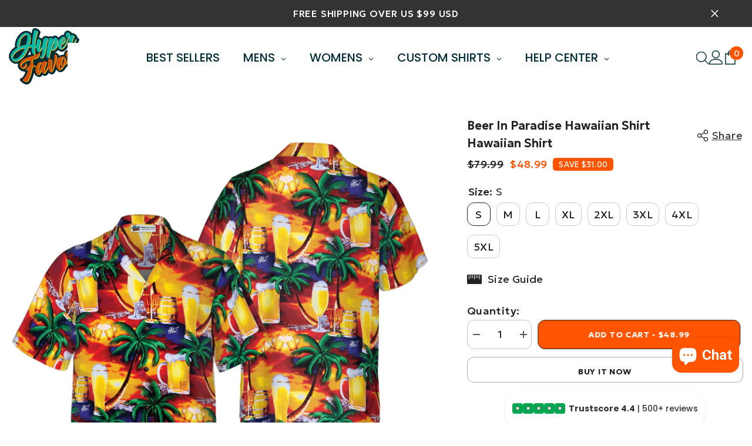

--- FILE ---
content_type: text/html; charset=utf-8
request_url: https://hyperfavor.com/products/beer-in-paradise-hawaiian-shirt-hawaiian-shirt?variant=37565303521475&section_id=template--17354358128835__main
body_size: 15886
content:
<div id="shopify-section-template--17354358128835__main" class="shopify-section"><link href="//hyperfavor.com/cdn/shop/t/26/assets/component-product.css?v=121974951876806225111728440518" rel="stylesheet" type="text/css" media="all" />
<link href="//hyperfavor.com/cdn/shop/t/26/assets/component-price.css?v=113014100369699422931728440514" rel="stylesheet" type="text/css" media="all" />
<link href="//hyperfavor.com/cdn/shop/t/26/assets/component-badge.css?v=58385199191654577521728440484" rel="stylesheet" type="text/css" media="all" />
<link href="//hyperfavor.com/cdn/shop/t/26/assets/component-rte.css?v=82502160534158932881728440521" rel="stylesheet" type="text/css" media="all" />
<link href="//hyperfavor.com/cdn/shop/t/26/assets/component-share.css?v=23553761141326501681728440523" rel="stylesheet" type="text/css" media="all" />
<link href="//hyperfavor.com/cdn/shop/t/26/assets/component-tab.css?v=140244687997670630881728440528" rel="stylesheet" type="text/css" media="all" />
<link href="//hyperfavor.com/cdn/shop/t/26/assets/component-product-form.css?v=22444863787356217611728440515" rel="stylesheet" type="text/css" media="all" />
<link href="//hyperfavor.com/cdn/shop/t/26/assets/component-grid.css?v=14116691739327510611728440500" rel="stylesheet" type="text/css" media="all" />




    <style type="text/css">
    #ProductSection-template--17354358128835__main .productView-thumbnail .productView-thumbnail-link:after{
        padding-bottom: 101%;
    }

    #ProductSection-template--17354358128835__main .cursor-wrapper .counter {
        color: #191919;
    }

    #ProductSection-template--17354358128835__main .cursor-wrapper .counter #count-image:before {
        background-color: #191919;
    }

    #ProductSection-template--17354358128835__main .custom-cursor__inner .arrow:before,
    #ProductSection-template--17354358128835__main .custom-cursor__inner .arrow:after {
        background-color: #000000;
    }

    #ProductSection-template--17354358128835__main .tabs-contents .toggleLink,
    #ProductSection-template--17354358128835__main .tabs .tab .tab-title {
        font-size: 18px;
        font-weight: 600;
        text-transform: none;
        padding-top: 15px;
        padding-bottom: 15px;
    }

    

    

    @media (max-width: 1024px) {
        
    }

    @media (max-width: 550px) {
        #ProductSection-template--17354358128835__main .tabs-contents .toggleLink,
        #ProductSection-template--17354358128835__main .tabs .tab .tab-title {
            font-size: 16px;
        }
    }

    @media (max-width: 767px) {
        #ProductSection-template--17354358128835__main {
            padding-top: 0px;
            padding-bottom: 0px;
        }
        
        
        
    }

    @media (min-width: 1025px) {
        
    }

    @media (min-width: 768px) and (max-width: 1199px) {
        #ProductSection-template--17354358128835__main {
            padding-top: 0px;
            padding-bottom: 0px;
        }
    }

    @media (min-width: 1200px) {
        #ProductSection-template--17354358128835__main {
            padding-top: 40px;
            padding-bottom: 0px;
        }
    }
</style>
<script>
    window.product_inven_array_6088223359171 = {
        
            '37565303521475': '0',
        
            '37565303554243': '0',
        
            '37565303587011': '-1',
        
            '37565303619779': '-3',
        
            '37565303652547': '-1',
        
            '37565303685315': '-1',
        
            '37565303718083': '0',
        
            '37565303750851': '0',
        
    };

    window.selling_array_6088223359171 = {
        
            '37565303521475': 'deny',
        
            '37565303554243': 'deny',
        
            '37565303587011': 'deny',
        
            '37565303619779': 'deny',
        
            '37565303652547': 'deny',
        
            '37565303685315': 'deny',
        
            '37565303718083': 'deny',
        
            '37565303750851': 'deny',
        
    };

    window.subtotal = {
        show: true,
        style: 2,
        text: `Add To Cart - [value]`
    };
  
    window.variant_image_group = 'false';
  
</script><link rel="stylesheet" href="//hyperfavor.com/cdn/shop/t/26/assets/component-fancybox.css?v=162524859697928915511728440498" media="print" onload="this.media='all'">
    <noscript><link href="//hyperfavor.com/cdn/shop/t/26/assets/component-fancybox.css?v=162524859697928915511728440498" rel="stylesheet" type="text/css" media="all" /></noscript><div class="vertical product-details product-default" data-section-id="template--17354358128835__main" data-section-type="product" id="ProductSection-template--17354358128835__main" data-has-combo="false" data-image-opo>
    
    <div class="container-1770 productView-container">
        <div class="productView halo-productView layout-3 positionMainImage--left productView-sticky" data-product-handle="beer-in-paradise-hawaiian-shirt-hawaiian-shirt"><div class="productView-top">
                    <div class="halo-productView-left productView-images clearfix scroll-trigger animate--fade-in" data-image-gallery><div class="productView-images-wrapper" data-video-popup>
                            <div class="productView-image-wrapper">
<div class="productView-nav style-1 image-fit-unset" 
                                    data-image-gallery-main
                                    data-arrows-desk="false"
                                    data-arrows-mobi="true"
                                    data-counter-mobi="true"
                                    data-media-count="5"
                                ><div class="productView-image productView-image-adapt fit-unset" data-index="1">
                                                    <div class="productView-img-container product-single__media" data-media-id="31544555012291"
                                                        
                                                    >
                                                        <div 
                                                            class="media" 
                                                             data-zoom-image="//hyperfavor.com/cdn/shop/products/mk-3_695b665d-0d0a-4353-80b2-9b090ffcd7c4.png?v=1660732156" 
                                                             data-fancybox="images" href="//hyperfavor.com/cdn/shop/products/mk-3_695b665d-0d0a-4353-80b2-9b090ffcd7c4.png?v=1660732156" 
                                                        >
                                                            <img id="product-featured-image-31544555012291"
                                                                srcset="//hyperfavor.com/cdn/shop/products/mk-3_695b665d-0d0a-4353-80b2-9b090ffcd7c4.png?v=1660732156"
                                                                src="//hyperfavor.com/cdn/shop/products/mk-3_695b665d-0d0a-4353-80b2-9b090ffcd7c4.png?v=1660732156"
                                                                data-src="//hyperfavor.com/cdn/shop/products/mk-3_695b665d-0d0a-4353-80b2-9b090ffcd7c4.png?v=1660732156"
                                                                alt="Beer in Paradise Hawaiian Shirt Hawaiian Shirt - Hyperfavor"
                                                                sizes="(min-width: 2000px) 1500px, (min-width: 1200px) 1200px, (min-width: 768px) calc((100vw - 30px) / 2), calc(100vw - 20px)"
                                                                width="1500"
                                                                height="1500"
                                                                data-sizes="auto"
                                                                data-main-image
                                                                data-index="1"
                                                                data-cursor-image
                                                                
                                                            /></div>
                                                    </div>
                                                </div><div class="productView-image productView-image-adapt fit-unset" data-index="2">
                                                    <div class="productView-img-container product-single__media" data-media-id="31544506974403"
                                                        
                                                    >
                                                        <div 
                                                            class="media" 
                                                             data-zoom-image="//hyperfavor.com/cdn/shop/products/mk-2_6450bc6b-e51f-452f-b5e6-68f067fd9286.png?v=1660732156" 
                                                             data-fancybox="images" href="//hyperfavor.com/cdn/shop/products/mk-2_6450bc6b-e51f-452f-b5e6-68f067fd9286.png?v=1660732156" 
                                                        >
                                                            <img id="product-featured-image-31544506974403"
                                                                data-srcset="//hyperfavor.com/cdn/shop/products/mk-2_6450bc6b-e51f-452f-b5e6-68f067fd9286.png?v=1660732156"
                                                                
                                                                data-src="//hyperfavor.com/cdn/shop/products/mk-2_6450bc6b-e51f-452f-b5e6-68f067fd9286.png?v=1660732156"
                                                                alt="Beer in Paradise Hawaiian Shirt Hawaiian Shirt - Hyperfavor"
                                                                sizes="(min-width: 2000px) 1500px, (min-width: 1200px) 1200px, (min-width: 768px) calc((100vw - 30px) / 2), calc(100vw - 20px)"
                                                                width="1500"
                                                                height="1500"
                                                                data-sizes="auto"
                                                                data-main-image
                                                                data-index="2"
                                                                data-cursor-image
                                                                class="lazyload" loading="lazy"
                                                            /><span class="data-lazy-loading"></span></div>
                                                    </div>
                                                </div><div class="productView-image productView-image-adapt fit-unset" data-index="3">
                                                    <div class="productView-img-container product-single__media" data-media-id="31544528928963"
                                                        
                                                    >
                                                        <div 
                                                            class="media" 
                                                             data-zoom-image="//hyperfavor.com/cdn/shop/products/mk-1_3ab0bbfb-d44e-4450-98bc-2a56e5f136dd.png?v=1660732156" 
                                                             data-fancybox="images" href="//hyperfavor.com/cdn/shop/products/mk-1_3ab0bbfb-d44e-4450-98bc-2a56e5f136dd.png?v=1660732156" 
                                                        >
                                                            <img id="product-featured-image-31544528928963"
                                                                data-srcset="//hyperfavor.com/cdn/shop/products/mk-1_3ab0bbfb-d44e-4450-98bc-2a56e5f136dd.png?v=1660732156"
                                                                
                                                                data-src="//hyperfavor.com/cdn/shop/products/mk-1_3ab0bbfb-d44e-4450-98bc-2a56e5f136dd.png?v=1660732156"
                                                                alt="Beer in Paradise Hawaiian Shirt Hawaiian Shirt - Hyperfavor"
                                                                sizes="(min-width: 2000px) 1500px, (min-width: 1200px) 1200px, (min-width: 768px) calc((100vw - 30px) / 2), calc(100vw - 20px)"
                                                                width="1500"
                                                                height="1500"
                                                                data-sizes="auto"
                                                                data-main-image
                                                                data-index="3"
                                                                data-cursor-image
                                                                class="lazyload" loading="lazy"
                                                            /><span class="data-lazy-loading"></span></div>
                                                    </div>
                                                </div><div class="productView-image productView-image-adapt fit-unset" data-index="4">
                                                    <div class="productView-img-container product-single__media" data-media-id="31544524570819"
                                                        
                                                    >
                                                        <div 
                                                            class="media" 
                                                             data-zoom-image="//hyperfavor.com/cdn/shop/products/mk-4_71401954-d386-4478-aa3c-f486d5f6f61b.png?v=1660642079" 
                                                             data-fancybox="images" href="//hyperfavor.com/cdn/shop/products/mk-4_71401954-d386-4478-aa3c-f486d5f6f61b.png?v=1660642079" 
                                                        >
                                                            <img id="product-featured-image-31544524570819"
                                                                data-srcset="//hyperfavor.com/cdn/shop/products/mk-4_71401954-d386-4478-aa3c-f486d5f6f61b.png?v=1660642079"
                                                                
                                                                data-src="//hyperfavor.com/cdn/shop/products/mk-4_71401954-d386-4478-aa3c-f486d5f6f61b.png?v=1660642079"
                                                                alt="Beer in Paradise Hawaiian Shirt Hawaiian Shirt - Hyperfavor"
                                                                sizes="(min-width: 2000px) 1500px, (min-width: 1200px) 1200px, (min-width: 768px) calc((100vw - 30px) / 2), calc(100vw - 20px)"
                                                                width="1600"
                                                                height="1600"
                                                                data-sizes="auto"
                                                                data-main-image
                                                                data-index="4"
                                                                data-cursor-image
                                                                class="lazyload" loading="lazy"
                                                            /><span class="data-lazy-loading"></span></div>
                                                    </div>
                                                </div><div class="productView-image productView-image-adapt fit-unset" data-index="5">
                                                    <div class="productView-img-container product-single__media" data-media-id="31544527126723"
                                                        
                                                    >
                                                        <div 
                                                            class="media" 
                                                             data-zoom-image="//hyperfavor.com/cdn/shop/products/mk-5_0e780c2c-c61f-45cc-ad0e-f3503739074a.png?v=1660642084" 
                                                             data-fancybox="images" href="//hyperfavor.com/cdn/shop/products/mk-5_0e780c2c-c61f-45cc-ad0e-f3503739074a.png?v=1660642084" 
                                                        >
                                                            <img id="product-featured-image-31544527126723"
                                                                data-srcset="//hyperfavor.com/cdn/shop/products/mk-5_0e780c2c-c61f-45cc-ad0e-f3503739074a.png?v=1660642084"
                                                                
                                                                data-src="//hyperfavor.com/cdn/shop/products/mk-5_0e780c2c-c61f-45cc-ad0e-f3503739074a.png?v=1660642084"
                                                                alt="Beer in Paradise Hawaiian Shirt Hawaiian Shirt - Hyperfavor"
                                                                sizes="(min-width: 2000px) 1500px, (min-width: 1200px) 1200px, (min-width: 768px) calc((100vw - 30px) / 2), calc(100vw - 20px)"
                                                                width="1984"
                                                                height="1984"
                                                                data-sizes="auto"
                                                                data-main-image
                                                                data-index="5"
                                                                data-cursor-image
                                                                class="lazyload" loading="lazy"
                                                            /><span class="data-lazy-loading"></span></div>
                                                    </div>
                                                </div></div><div class="productView-videoPopup"></div><div class="productView-iconZoom">
                                        <svg  class="icon icon-zoom-1" xmlns="http://www.w3.org/2000/svg" aria-hidden="true" focusable="false" role="presentation" viewBox="0 0 448 512"><path d="M416 176V86.63L246.6 256L416 425.4V336c0-8.844 7.156-16 16-16s16 7.156 16 16v128c0 8.844-7.156 16-16 16h-128c-8.844 0-16-7.156-16-16s7.156-16 16-16h89.38L224 278.6L54.63 448H144C152.8 448 160 455.2 160 464S152.8 480 144 480h-128C7.156 480 0 472.8 0 464v-128C0 327.2 7.156 320 16 320S32 327.2 32 336v89.38L201.4 256L32 86.63V176C32 184.8 24.84 192 16 192S0 184.8 0 176v-128C0 39.16 7.156 32 16 32h128C152.8 32 160 39.16 160 48S152.8 64 144 64H54.63L224 233.4L393.4 64H304C295.2 64 288 56.84 288 48S295.2 32 304 32h128C440.8 32 448 39.16 448 48v128C448 184.8 440.8 192 432 192S416 184.8 416 176z"></path></svg>
                                    </div></div><div class="productView-thumbnail-wrapper">
                                    <div class="productView-for clearfix" data-max-thumbnail-to-show="4"><div class="productView-thumbnail" data-media-id="template--17354358128835__main-31544555012291">
                                                        <div class="productView-thumbnail-link" data-image="//hyperfavor.com/cdn/shop/products/mk-3_695b665d-0d0a-4353-80b2-9b090ffcd7c4_large.png?v=1660732156">
                                                            <img srcset="//hyperfavor.com/cdn/shop/products/mk-3_695b665d-0d0a-4353-80b2-9b090ffcd7c4_medium.png?v=1660732156" src="//hyperfavor.com/cdn/shop/products/mk-3_695b665d-0d0a-4353-80b2-9b090ffcd7c4_medium.png?v=1660732156" alt="Beer in Paradise Hawaiian Shirt Hawaiian Shirt - Hyperfavor"  /></div>
                                                    </div><div class="productView-thumbnail" data-media-id="template--17354358128835__main-31544506974403">
                                                        <div class="productView-thumbnail-link" data-image="//hyperfavor.com/cdn/shop/products/mk-2_6450bc6b-e51f-452f-b5e6-68f067fd9286_large.png?v=1660732156">
                                                            <img srcset="//hyperfavor.com/cdn/shop/products/mk-2_6450bc6b-e51f-452f-b5e6-68f067fd9286_medium.png?v=1660732156" src="//hyperfavor.com/cdn/shop/products/mk-2_6450bc6b-e51f-452f-b5e6-68f067fd9286_medium.png?v=1660732156" alt="Beer in Paradise Hawaiian Shirt Hawaiian Shirt - Hyperfavor"  /></div>
                                                    </div><div class="productView-thumbnail" data-media-id="template--17354358128835__main-31544528928963">
                                                        <div class="productView-thumbnail-link" data-image="//hyperfavor.com/cdn/shop/products/mk-1_3ab0bbfb-d44e-4450-98bc-2a56e5f136dd_large.png?v=1660732156">
                                                            <img srcset="//hyperfavor.com/cdn/shop/products/mk-1_3ab0bbfb-d44e-4450-98bc-2a56e5f136dd_medium.png?v=1660732156" src="//hyperfavor.com/cdn/shop/products/mk-1_3ab0bbfb-d44e-4450-98bc-2a56e5f136dd_medium.png?v=1660732156" alt="Beer in Paradise Hawaiian Shirt Hawaiian Shirt - Hyperfavor"  /></div>
                                                    </div><div class="productView-thumbnail" data-media-id="template--17354358128835__main-31544524570819">
                                                        <div class="productView-thumbnail-link" data-image="//hyperfavor.com/cdn/shop/products/mk-4_71401954-d386-4478-aa3c-f486d5f6f61b_large.png?v=1660642079">
                                                            <img srcset="//hyperfavor.com/cdn/shop/products/mk-4_71401954-d386-4478-aa3c-f486d5f6f61b_medium.png?v=1660642079" src="//hyperfavor.com/cdn/shop/products/mk-4_71401954-d386-4478-aa3c-f486d5f6f61b_medium.png?v=1660642079" alt="Beer in Paradise Hawaiian Shirt Hawaiian Shirt - Hyperfavor"  /></div>
                                                    </div><div class="productView-thumbnail" data-media-id="template--17354358128835__main-31544527126723">
                                                        <div class="productView-thumbnail-link" data-image="//hyperfavor.com/cdn/shop/products/mk-5_0e780c2c-c61f-45cc-ad0e-f3503739074a_large.png?v=1660642084">
                                                            <img data-srcset="//hyperfavor.com/cdn/shop/products/mk-5_0e780c2c-c61f-45cc-ad0e-f3503739074a_medium.png?v=1660642084"  alt="Beer in Paradise Hawaiian Shirt Hawaiian Shirt - Hyperfavor" class="lazyload" loading="lazy" /><span class="data-lazy-loading"></span></div>
                                                    </div></div>
                                </div></div>
                    </div>
                    <div class="halo-productView-right productView-details clearfix">
                        <div class="productView-product clearfix"><div id="shopify-block-ANjdpU2ZaOW5JSENoV__loox_reviews_loox_rating_c88dGh" class="shopify-block shopify-app-block">

  <a  href="#looxReviews" >
    <div class="loox-rating loox-widget"
       data-content-size="16" 
       data-alignment="left" 
      
      
      

       data-pattern="Rated 4.8/5 based on [count]+ reviews"
      

      data-loox-block-id="ANjdpU2ZaOW5JSENoV__loox_reviews_loox_rating_c88dGh"
      
      

       
       data-color-text="#ff5400" 

       
       data-color-star="" 

      
           
              
                  data-rating="4.7" data-raters="94"
              
      
      data-testid="loox-rating-widget"
    ></div>
  </a>



</div>
<div class="productView-moreItem scroll-trigger animate--fade-in"
                                            style="--spacing-top: 10px;
                                            --spacing-bottom: 10px"
                                        >
                                            <div class="halo-share-3">
        <h1 class="productView-title" style="--color-title: #232323;--fontsize-text: 20px;--fontsize-mb-text: 18px;"><span>Beer in Paradise Hawaiian Shirt Hawaiian Shirt</span></h1>
        <share-button class="share-button halo-socialShare productView-share style-3"><div class="share-content scroll-trigger animate--fade-in">
            <button class="share-button__button button"><svg class="icon" viewBox="0 0 227.216 227.216"><path d="M175.897,141.476c-13.249,0-25.11,6.044-32.98,15.518l-51.194-29.066c1.592-4.48,2.467-9.297,2.467-14.317c0-5.019-0.875-9.836-2.467-14.316l51.19-29.073c7.869,9.477,19.732,15.523,32.982,15.523c23.634,0,42.862-19.235,42.862-42.879C218.759,19.229,199.531,0,175.897,0C152.26,0,133.03,19.229,133.03,42.865c0,5.02,0.874,9.838,2.467,14.319L84.304,86.258c-7.869-9.472-19.729-15.514-32.975-15.514c-23.64,0-42.873,19.229-42.873,42.866c0,23.636,19.233,42.865,42.873,42.865c13.246,0,25.105-6.042,32.974-15.513l51.194,29.067c-1.593,4.481-2.468,9.3-2.468,14.321c0,23.636,19.23,42.865,42.867,42.865c23.634,0,42.862-19.23,42.862-42.865C218.759,160.71,199.531,141.476,175.897,141.476z M175.897,15c15.363,0,27.862,12.5,27.862,27.865c0,15.373-12.499,27.879-27.862,27.879c-15.366,0-27.867-12.506-27.867-27.879C148.03,27.5,160.531,15,175.897,15z M51.33,141.476c-15.369,0-27.873-12.501-27.873-27.865c0-15.366,12.504-27.866,27.873-27.866c15.363,0,27.861,12.5,27.861,27.866C79.191,128.975,66.692,141.476,51.33,141.476z M175.897,212.216c-15.366,0-27.867-12.501-27.867-27.865c0-15.37,12.501-27.875,27.867-27.875c15.363,0,27.862,12.505,27.862,27.875C203.759,199.715,191.26,212.216,175.897,212.216z"></path></svg> <span>Share</span></button>
            <div class="share-button__fallback">
                <div class="share-header">
                    <h2 class="share-title"><span>Share</span></h2>
                    <button type="button" class="share-button__close" aria-label="Close"><svg xmlns="http://www.w3.org/2000/svg" viewBox="0 0 48 48" ><path d="M 38.982422 6.9707031 A 2.0002 2.0002 0 0 0 37.585938 7.5859375 L 24 21.171875 L 10.414062 7.5859375 A 2.0002 2.0002 0 0 0 8.9785156 6.9804688 A 2.0002 2.0002 0 0 0 7.5859375 10.414062 L 21.171875 24 L 7.5859375 37.585938 A 2.0002 2.0002 0 1 0 10.414062 40.414062 L 24 26.828125 L 37.585938 40.414062 A 2.0002 2.0002 0 1 0 40.414062 37.585938 L 26.828125 24 L 40.414062 10.414062 A 2.0002 2.0002 0 0 0 38.982422 6.9707031 z"/></svg><span>Close</span></button>
                </div>
                <div class="wrapper-content">
                    <label class="form-label">Copy link</label>
                    <div class="share-group">
                        <div class="form-field">
                            <input type="text" class="field__input" id="url" value="https://hyperfavor.com/products/beer-in-paradise-hawaiian-shirt-hawaiian-shirt" placeholder="Link" data-url="https://hyperfavor.com/products/beer-in-paradise-hawaiian-shirt-hawaiian-shirt" onclick="this.select();" readonly>
                            <label class="field__label hiddenLabels" for="url">Link</label>
                        </div>
                        <button class="button button--primary button-copy"><svg class="icon icon-clipboard" width="11" height="13" fill="none" xmlns="http://www.w3.org/2000/svg" aria-hidden="true" focusable="false"><path fill-rule="evenodd" clip-rule="evenodd" d="M2 1a1 1 0 011-1h7a1 1 0 011 1v9a1 1 0 01-1 1V1H2zM1 2a1 1 0 00-1 1v9a1 1 0 001 1h7a1 1 0 001-1V3a1 1 0 00-1-1H1zm0 10V3h7v9H1z" fill="currentColor"/></svg>
 Copy link</button>
                    </div>
                    <span id="ShareMessage-6088223359171" class="share-button__message hidden" role="status" aria-hidden="true">Link copied to clipboard!</span><div class="share_toolbox clearfix"><label class="form-label">Share</label> <ul class="social-share"><li class="social-share__item"><a class="facebook" href="https://www.facebook.com/sharer/sharer.php?u=https://hyperfavor.com/products/beer-in-paradise-hawaiian-shirt-hawaiian-shirt" title='Facebook' data-no-instant rel="noopener noreferrer nofollow" target="_blank"><svg aria-hidden="true" focusable="false" role="presentation" xmlns="http://www.w3.org/2000/svg" viewBox="0 0 320 512" class="icon icon-facebook"><path d="M279.14 288l14.22-92.66h-88.91v-60.13c0-25.35 12.42-50.06 52.24-50.06h40.42V6.26S260.43 0 225.36 0c-73.22 0-121.08 44.38-121.08 124.72v70.62H22.89V288h81.39v224h100.17V288z"></path></svg></a></li><li class="social-share__item"><a class="twitter" href="http://twitter.com/share?text=Beer%20in%20Paradise%20Hawaiian%20Shirt%20Hawaiian%20Shirt&amp;url=https://hyperfavor.com/products/beer-in-paradise-hawaiian-shirt-hawaiian-shirt" title='Twitter' data-no-instant rel="noopener noreferrer nofollow" target="_blank"><svg aria-hidden="true" focusable="false" role="presentation" class="icon icon-twitter" viewBox="0 0 35 35">
<path d="M20.3306 15.2794L31.4059 3H28.7809L19.1669 13.6616L11.4844 3H2.625L14.2406 19.124L2.625 32H5.25L15.4044 20.7397L23.5178 32H32.3772L20.3306 15.2794ZM16.7366 19.2649L15.5597 17.6595L6.195 4.885H10.2266L17.7822 15.1945L18.9591 16.7999L28.7831 30.202H24.7516L16.7366 19.2649Z"></path>
</svg>
</a></li><li class="social-share__item"><a class="pinterest" href="http://pinterest.com/pin/create/button/?url=https://hyperfavor.com/products/beer-in-paradise-hawaiian-shirt-hawaiian-shirt&amp;media=http://hyperfavor.com/cdn/shop/products/mk-3_695b665d-0d0a-4353-80b2-9b090ffcd7c4.png?crop=center&height=1024&v=1660732156&width=1024&amp;description=Beer%20in%20Paradise%20Hawaiian%20Shirt%20Hawaiian%20Shirt" title='Pinterest' data-no-instant rel="noopener noreferrer nofollow" target="_blank"><svg aria-hidden="true" focusable="false" role="presentation" class="icon icon-pinterest" viewBox="0 0 17 18"><path d="M8.48.58a8.42 8.42 0 015.9 2.45 8.42 8.42 0 011.33 10.08 8.28 8.28 0 01-7.23 4.16 8.5 8.5 0 01-2.37-.32c.42-.68.7-1.29.85-1.8l.59-2.29c.14.28.41.52.8.73.4.2.8.31 1.24.31.87 0 1.65-.25 2.34-.75a4.87 4.87 0 001.6-2.05 7.3 7.3 0 00.56-2.93c0-1.3-.5-2.41-1.49-3.36a5.27 5.27 0 00-3.8-1.43c-.93 0-1.8.16-2.58.48A5.23 5.23 0 002.85 8.6c0 .75.14 1.41.43 1.98.28.56.7.96 1.27 1.2.1.04.19.04.26 0 .07-.03.12-.1.15-.2l.18-.68c.05-.15.02-.3-.11-.45a2.35 2.35 0 01-.57-1.63A3.96 3.96 0 018.6 4.8c1.09 0 1.94.3 2.54.89.61.6.92 1.37.92 2.32 0 .8-.11 1.54-.33 2.21a3.97 3.97 0 01-.93 1.62c-.4.4-.87.6-1.4.6-.43 0-.78-.15-1.06-.47-.27-.32-.36-.7-.26-1.13a111.14 111.14 0 01.47-1.6l.18-.73c.06-.26.09-.47.09-.65 0-.36-.1-.66-.28-.89-.2-.23-.47-.35-.83-.35-.45 0-.83.2-1.13.62-.3.41-.46.93-.46 1.56a4.1 4.1 0 00.18 1.15l.06.15c-.6 2.58-.95 4.1-1.08 4.54-.12.55-.16 1.2-.13 1.94a8.4 8.4 0 01-5-7.65c0-2.3.81-4.28 2.44-5.9A8.04 8.04 0 018.48.57z"></svg>
</a></li><li class="social-share__item"><a class="tumblr" href="//tumblr.com/widgets/share/tool?canonicalUrl=https://hyperfavor.com/products/beer-in-paradise-hawaiian-shirt-hawaiian-shirt" title='Tumblr' data-no-instant rel="noopener noreferrer nofollow" data-content="http://hyperfavor.com/cdn/shop/products/mk-3_695b665d-0d0a-4353-80b2-9b090ffcd7c4.png?crop=center&height=1024&v=1660732156&width=1024" target="_blank"><svg aria-hidden="true" focusable="false" role="presentation" class="icon icon-tumblr" viewBox="0 0 91 161"><path fill-rule="evenodd" d="M64 160.3c-24 0-42-12.3-42-41.8V71.3H.3V45.7c24-6.2 34-26.9 35.2-44.7h24.9v40.5h29v29.8h-29v41.1c0 12.3 6.2 16.6 16.1 16.6h14v31.3H64"></svg>
</a></li><li class="social-share__item"><a class="telegram" href="https://telegram.me/share/url?url=https://hyperfavor.com/products/beer-in-paradise-hawaiian-shirt-hawaiian-shirt" title='Telegram' data-no-instant rel="nofollow" target="_blank"><svg class="icon icon-telegram" role="presentation" viewBox="0 0 496 512"><path d="M248,8C111.033,8,0,119.033,0,256S111.033,504,248,504,496,392.967,496,256,384.967,8,248,8ZM362.952,176.66c-3.732,39.215-19.881,134.378-28.1,178.3-3.476,18.584-10.322,24.816-16.948,25.425-14.4,1.326-25.338-9.517-39.287-18.661-21.827-14.308-34.158-23.215-55.346-37.177-24.485-16.135-8.612-25,5.342-39.5,3.652-3.793,67.107-61.51,68.335-66.746.153-.655.3-3.1-1.154-4.384s-3.59-.849-5.135-.5q-3.283.746-104.608,69.142-14.845,10.194-26.894,9.934c-8.855-.191-25.888-5.006-38.551-9.123-15.531-5.048-27.875-7.717-26.8-16.291q.84-6.7,18.45-13.7,108.446-47.248,144.628-62.3c68.872-28.647,83.183-33.623,92.511-33.789,2.052-.034,6.639.474,9.61,2.885a10.452,10.452,0,0,1,3.53,6.716A43.765,43.765,0,0,1,362.952,176.66Z"></path></svg></a></li><li class="social-share__item"><a class="email" href="mailto:?subject=Beer%20in%20Paradise%20Hawaiian%20Shirt%20Hawaiian%20Shirt&amp;body=https://hyperfavor.com/products/beer-in-paradise-hawaiian-shirt-hawaiian-shirt" title='Email' data-no-instant rel="noopener noreferrer nofollow" target="_blank"><svg xmlns="http://www.w3.org/2000/svg" viewBox="0 0 24 24" aria-hidden="true" focusable="false" role="presentation" class="icon icon-mail"><path d="M 1 3 L 1 5 L 1 18 L 3 18 L 3 5 L 19 5 L 19 3 L 3 3 L 1 3 z M 5 7 L 5 7.1777344 L 14 12.875 L 23 7.125 L 23 7 L 5 7 z M 23 9.2832031 L 14 15 L 5 9.4160156 L 5 21 L 14 21 L 14 17 L 17 17 L 17 14 L 23 14 L 23 9.2832031 z M 19 16 L 19 19 L 16 19 L 16 21 L 19 21 L 19 24 L 21 24 L 21 21 L 24 21 L 24 19 L 21 19 L 21 16 L 19 16 z"/></svg></a></li><li class="social-share__item"><a class="whatsapp" href="https://wa.me/?text=Beer%20in%20Paradise%20Hawaiian%20Shirt%20Hawaiian%20Shirt&#x20;https://hyperfavor.com/products/beer-in-paradise-hawaiian-shirt-hawaiian-shirt" title='Whatsapp' data-no-instant rel="nofollow" target="_blank"><svg class="icon icon-whatsapp" xmlns="http://www.w3.org/2000/svg" xmlns:xlink="http://www.w3.org/1999/xlink" version="1.1" viewBox="0 0 256 256" xml:space="preserve"><defs></defs><g style="stroke: none; stroke-width: 0; stroke-dasharray: none; stroke-linecap: butt; stroke-linejoin: miter; stroke-miterlimit: 10; fill: none; fill-rule: nonzero; opacity: 1;" transform="translate(1.4065934065934016 1.4065934065934016) scale(2.81 2.81)"><path d="M 76.735 13.079 C 68.315 4.649 57.117 0.005 45.187 0 C 20.605 0 0.599 20.005 0.589 44.594 c -0.003 7.86 2.05 15.532 5.953 22.296 L 0.215 90 l 23.642 -6.202 c 6.514 3.553 13.848 5.426 21.312 5.428 h 0.018 c 0.001 0 -0.001 0 0 0 c 24.579 0 44.587 -20.007 44.597 -44.597 C 89.789 32.713 85.155 21.509 76.735 13.079 z M 27.076 46.217 c -0.557 -0.744 -4.55 -6.042 -4.55 -11.527 c 0 -5.485 2.879 -8.181 3.9 -9.296 c 1.021 -1.115 2.229 -1.394 2.972 -1.394 s 1.487 0.007 2.136 0.039 c 0.684 0.035 1.603 -0.26 2.507 1.913 c 0.929 2.231 3.157 7.717 3.436 8.274 c 0.279 0.558 0.464 1.208 0.093 1.952 c -0.371 0.743 -0.557 1.208 -1.114 1.859 c -0.557 0.651 -1.17 1.453 -1.672 1.952 c -0.558 0.556 -1.139 1.159 -0.489 2.274 c 0.65 1.116 2.886 4.765 6.199 7.72 c 4.256 3.797 7.847 4.973 8.961 5.531 c 1.114 0.558 1.764 0.465 2.414 -0.279 c 0.65 -0.744 2.786 -3.254 3.529 -4.369 c 0.743 -1.115 1.486 -0.929 2.507 -0.558 c 1.022 0.372 6.5 3.068 7.614 3.625 c 1.114 0.558 1.857 0.837 2.136 1.302 c 0.279 0.465 0.279 2.696 -0.65 5.299 c -0.929 2.603 -5.381 4.979 -7.522 5.298 c -1.92 0.287 -4.349 0.407 -7.019 -0.442 c -1.618 -0.513 -3.694 -1.199 -6.353 -2.347 C 34.934 58.216 27.634 46.961 27.076 46.217 z" style="stroke: none; stroke-width: 1; stroke-dasharray: none; stroke-linecap: butt; stroke-linejoin: miter; stroke-miterlimit: 10; fill: rgb(0,0,0); fill-rule: evenodd; opacity: 1;" transform=" matrix(1 0 0 1 0 0) " stroke-linecap="round"/></g></svg></a></li></ul></div></div>
            </div>
        </div></share-button><script src="//hyperfavor.com/cdn/shop/t/26/assets/share.js?v=88463739455357580461728440561" defer="defer"></script>
    </div>
                                        </div>
                                        <div class="productView-moreItem scroll-trigger animate--slide-in"
                                            style="--spacing-top: 0px;
                                            --spacing-bottom: 17px;
                                            --fontsize-text: 18px"
                                        >
                                            
                                                <div class="productView-price no-js-hidden clearfix" id="product-price-6088223359171"><div class="price price--medium price--on-sale ">
    <dl><div class="price__regular"><dd class="price__last"><span class="price-item price-item--regular">$48.99</span></dd>
        </div>
        <div class="price__sale show_saved_price"><dd class="price__compare" data-compare="7999"><s class="price-item price-item--regular">$79.99</s></dd><dd class="price__last" data-last="4899"><span class="price-item price-item--sale">$48.99</span></dd><div class="price__saved"><span class="price-item price-item--saved">Save $31.00</span></div></div>
        <small class="unit-price caption hidden">
            <dt class="visually-hidden">Unit price</dt>
            <dd class="price__last"><span></span><span aria-hidden="true">/</span><span class="visually-hidden">&nbsp;per&nbsp;</span><span></span></dd>
        </small>
    </dl>
</div>
</div>
                                            
                                        </div>
                                            <div class="productView-moreItem productView-moreItem-product-variant scroll-trigger animate--slide-in"
                                                style="--spacing-top: 5px;
                                                --spacing-bottom: 5px"
                                            ><div class="productView-options" style="--color-border: #ff5400" data-lang="en" data-default-lang="us"><div class="productView-variants halo-productOptions" id="product-option-6088223359171"  data-type="button"><variant-radios class="no-js-hidden product-option has-default" data-product="6088223359171" data-section="template--17354358128835__main" data-url="/products/beer-in-paradise-hawaiian-shirt-hawaiian-shirt"><fieldset class="js product-form__input clearfix" data-product-attribute="set-rectangle" data-option-index="0">
                            <legend class="form__label">
                                Size:
                                <span data-header-option>
                                    S
                                </span>
                            </legend><input class="product-form__radio" type="radio" id="option-6088223359171-Size-0"
                                        name="Size"
                                        value="S"
                                        checked
                                        
                                        data-variant-id="37565303521475"
                                    ><label class="product-form__label available" for="option-6088223359171-Size-0" data-variant-id="37565303521475">
                                            <span class="text">S</span>
                                        </label><input class="product-form__radio" type="radio" id="option-6088223359171-Size-1"
                                        name="Size"
                                        value="M"
                                        
                                        
                                        data-variant-id="37565303554243"
                                    ><label class="product-form__label available" for="option-6088223359171-Size-1" data-variant-id="37565303554243">
                                            <span class="text">M</span>
                                        </label><input class="product-form__radio" type="radio" id="option-6088223359171-Size-2"
                                        name="Size"
                                        value="L"
                                        
                                        
                                        data-variant-id="37565303587011"
                                    ><label class="product-form__label available" for="option-6088223359171-Size-2" data-variant-id="37565303587011">
                                            <span class="text">L</span>
                                        </label><input class="product-form__radio" type="radio" id="option-6088223359171-Size-3"
                                        name="Size"
                                        value="XL"
                                        
                                        
                                        data-variant-id="37565303619779"
                                    ><label class="product-form__label available" for="option-6088223359171-Size-3" data-variant-id="37565303619779">
                                            <span class="text">XL</span>
                                        </label><input class="product-form__radio" type="radio" id="option-6088223359171-Size-4"
                                        name="Size"
                                        value="2XL"
                                        
                                        
                                        data-variant-id="37565303652547"
                                    ><label class="product-form__label available" for="option-6088223359171-Size-4" data-variant-id="37565303652547">
                                            <span class="text">2XL</span>
                                        </label><input class="product-form__radio" type="radio" id="option-6088223359171-Size-5"
                                        name="Size"
                                        value="3XL"
                                        
                                        
                                        data-variant-id="37565303685315"
                                    ><label class="product-form__label available" for="option-6088223359171-Size-5" data-variant-id="37565303685315">
                                            <span class="text">3XL</span>
                                        </label><input class="product-form__radio" type="radio" id="option-6088223359171-Size-6"
                                        name="Size"
                                        value="4XL"
                                        
                                        
                                        data-variant-id="37565303718083"
                                    ><label class="product-form__label available" for="option-6088223359171-Size-6" data-variant-id="37565303718083">
                                            <span class="text">4XL</span>
                                        </label><input class="product-form__radio" type="radio" id="option-6088223359171-Size-7"
                                        name="Size"
                                        value="5XL"
                                        
                                        
                                        data-variant-id="37565303750851"
                                    ><label class="product-form__label available" for="option-6088223359171-Size-7" data-variant-id="37565303750851">
                                            <span class="text">5XL</span>
                                        </label></fieldset><script type="application/json">
                        [{"id":37565303521475,"title":"S","option1":"S","option2":null,"option3":null,"sku":"1603683999992-s","requires_shipping":true,"taxable":true,"featured_image":null,"available":true,"name":"Beer in Paradise Hawaiian Shirt Hawaiian Shirt - S","public_title":"S","options":["S"],"price":4899,"weight":500,"compare_at_price":7999,"inventory_management":null,"barcode":null,"requires_selling_plan":false,"selling_plan_allocations":[]},{"id":37565303554243,"title":"M","option1":"M","option2":null,"option3":null,"sku":"1603683999992-m","requires_shipping":true,"taxable":true,"featured_image":null,"available":true,"name":"Beer in Paradise Hawaiian Shirt Hawaiian Shirt - M","public_title":"M","options":["M"],"price":4899,"weight":500,"compare_at_price":7999,"inventory_management":null,"barcode":null,"requires_selling_plan":false,"selling_plan_allocations":[]},{"id":37565303587011,"title":"L","option1":"L","option2":null,"option3":null,"sku":"1603683999992-l","requires_shipping":true,"taxable":true,"featured_image":null,"available":true,"name":"Beer in Paradise Hawaiian Shirt Hawaiian Shirt - L","public_title":"L","options":["L"],"price":4899,"weight":500,"compare_at_price":7999,"inventory_management":null,"barcode":null,"requires_selling_plan":false,"selling_plan_allocations":[]},{"id":37565303619779,"title":"XL","option1":"XL","option2":null,"option3":null,"sku":"1603683999992-xl","requires_shipping":true,"taxable":true,"featured_image":null,"available":true,"name":"Beer in Paradise Hawaiian Shirt Hawaiian Shirt - XL","public_title":"XL","options":["XL"],"price":4899,"weight":500,"compare_at_price":7999,"inventory_management":null,"barcode":null,"requires_selling_plan":false,"selling_plan_allocations":[]},{"id":37565303652547,"title":"2XL","option1":"2XL","option2":null,"option3":null,"sku":"1603683999992-2xl","requires_shipping":true,"taxable":true,"featured_image":null,"available":true,"name":"Beer in Paradise Hawaiian Shirt Hawaiian Shirt - 2XL","public_title":"2XL","options":["2XL"],"price":4899,"weight":500,"compare_at_price":7999,"inventory_management":null,"barcode":null,"requires_selling_plan":false,"selling_plan_allocations":[]},{"id":37565303685315,"title":"3XL","option1":"3XL","option2":null,"option3":null,"sku":"1603683999992-3xl","requires_shipping":true,"taxable":true,"featured_image":null,"available":true,"name":"Beer in Paradise Hawaiian Shirt Hawaiian Shirt - 3XL","public_title":"3XL","options":["3XL"],"price":4899,"weight":500,"compare_at_price":7999,"inventory_management":null,"barcode":null,"requires_selling_plan":false,"selling_plan_allocations":[]},{"id":37565303718083,"title":"4XL","option1":"4XL","option2":null,"option3":null,"sku":"1603683999992-4xl","requires_shipping":true,"taxable":true,"featured_image":null,"available":true,"name":"Beer in Paradise Hawaiian Shirt Hawaiian Shirt - 4XL","public_title":"4XL","options":["4XL"],"price":4899,"weight":500,"compare_at_price":7999,"inventory_management":null,"barcode":null,"requires_selling_plan":false,"selling_plan_allocations":[]},{"id":37565303750851,"title":"5XL","option1":"5XL","option2":null,"option3":null,"sku":"1603683999992-5xl","requires_shipping":true,"taxable":true,"featured_image":null,"available":true,"name":"Beer in Paradise Hawaiian Shirt Hawaiian Shirt - 5XL","public_title":"5XL","options":["5XL"],"price":4899,"weight":500,"compare_at_price":7999,"inventory_management":null,"barcode":null,"requires_selling_plan":false,"selling_plan_allocations":[]}]
                    </script>
                </variant-radios></div>
        <noscript>
            <div class="product-form__input">
                <label class="form__label" for="Variants-template--17354358128835__main">
                    Product variants
                </label>
                <div class="select">
                <select name="id" id="Variants-template--17354358128835__main" class="select__select" form="product-form"><option
                            selected="selected"
                            
                            value="37565303521475"
                        >
                            S

                            - $48.99
                        </option><option
                            
                            
                            value="37565303554243"
                        >
                            M

                            - $48.99
                        </option><option
                            
                            
                            value="37565303587011"
                        >
                            L

                            - $48.99
                        </option><option
                            
                            
                            value="37565303619779"
                        >
                            XL

                            - $48.99
                        </option><option
                            
                            
                            value="37565303652547"
                        >
                            2XL

                            - $48.99
                        </option><option
                            
                            
                            value="37565303685315"
                        >
                            3XL

                            - $48.99
                        </option><option
                            
                            
                            value="37565303718083"
                        >
                            4XL

                            - $48.99
                        </option><option
                            
                            
                            value="37565303750851"
                        >
                            5XL

                            - $48.99
                        </option></select>
            </div>
          </div>
        </noscript></div>
                                            </div>
                                        
<div class="productView-moreItem scroll-trigger animate--slide-in"
                                            style="--spacing-top: 0px;
                                            --spacing-bottom: 8px"
                                        >
                                            
                                        </div><div id="shopify-block-AL0FNVFNWT2ZLV1JYU__globo_product_option_app_block_rkx3xz" class="shopify-block shopify-app-block"><div class="gpo-product-variants"></div>

</div>



                                            <div class="productView-moreItem scroll-trigger animate--slide-in"
                                                style="--spacing-top: 0px;
                                                --spacing-bottom: 22px"
                                            >
                                                <div class="productView-perks"><div class="productView-sizeChart">
            <a class="link link-underline" href="javascript:void(0)" data-open-size-chart-popup>
                <svg class="icon" xmlns="http://www.w3.org/2000/svg" xmlns:xlink="http://www.w3.org/1999/xlink" width="25" height="16" viewBox="0 0 25 16"><image width="25" height="16" xlink:href="[data-uri]"/></svg>
                <span class="text">
                    Size Guide
                </span>
            </a>
        </div></div>
                                            </div>
                                        


                                            <div class="productView-moreItem"
                                                style="--spacing-top: 0px;
                                                --spacing-bottom: 15px"
                                            >
                                                <div class="productView-buttons"><form method="post" action="/cart/add" id="product-form-installment-6088223359171" accept-charset="UTF-8" class="installment caption-large" enctype="multipart/form-data"><input type="hidden" name="form_type" value="product" /><input type="hidden" name="utf8" value="✓" /><input type="hidden" name="id" value="37565303521475">
        
<input type="hidden" name="product-id" value="6088223359171" /><input type="hidden" name="section-id" value="template--17354358128835__main" /></form><product-form class="productView-form product-form"><form method="post" action="/cart/add" id="product-form-6088223359171" accept-charset="UTF-8" class="form" enctype="multipart/form-data" novalidate="novalidate" data-type="add-to-cart-form"><input type="hidden" name="form_type" value="product" /><input type="hidden" name="utf8" value="✓" /><div class="productView-group"><div class="pvGroup-row"><quantity-input class="productView-quantity quantity__group quantity__group--1 quantity__style--1 clearfix">
	    <label class="form-label quantity__label" for="quantity-6088223359171">
	        Quantity:
	    </label>
	    <div class="quantity__container">
		    <button type="button" name="minus" class="minus btn-quantity">
		    	<span class="visually-hidden">Decrease quantity for Beer in Paradise Hawaiian Shirt Hawaiian Shirt</span>
		    </button>
		    <input class="form-input quantity__input" type="number" name="quantity" min="1" value="1" inputmode="numeric" pattern="[0-9]*" id="quantity-6088223359171" data-product="6088223359171" data-price="4899">
		    <button type="button" name="plus" class="plus btn-quantity">
		    	<span class="visually-hidden">Increase quantity for Beer in Paradise Hawaiian Shirt Hawaiian Shirt</span>
		    </button>
	    </div>
	</quantity-input>
<div class="productView-groupTop">
                        <div class="productView-action productView-action-2 scroll-trigger animate--slide-in" style="--atc-color: #ffffff;--atc-bg-color: #ff5400;--atc-border-color: #232323;--atc-color-hover: #232323;--atc-bg-color-hover: #ffffff;--atc-border-color-hover: #232323">
                            <input type="hidden" name="id" value="37565303521475">
                            <div class="product-form__buttons"><button type="submit" name="add" data-btn-addToCart class="product-form__submit button button--secondary an-horizontal-shaking button-text-change" id="product-add-to-cart">Add To Cart - $48.99
</button></div>
                        </div></div>
                </div><div class="productView-groupBottom scroll-trigger animate--slide-in"><div class="productView-groupItem">
                            <div class="productView-payment"  id="product-checkout-6088223359171" style="--bin-color: #232323;--bin-bg-color: #ffffff;--bin-border-color: #acacac;--bin-color-hover: #ffffff;--bin-bg-color-hover: #232323;--bin-border-color-hover: #232323"> 
                                <div data-shopify="payment-button" class="shopify-payment-button"> <shopify-accelerated-checkout recommended="{&quot;supports_subs&quot;:false,&quot;supports_def_opts&quot;:false,&quot;name&quot;:&quot;paypal&quot;,&quot;wallet_params&quot;:{&quot;shopId&quot;:48514171045,&quot;countryCode&quot;:&quot;US&quot;,&quot;merchantName&quot;:&quot;Hyperfavor&quot;,&quot;phoneRequired&quot;:true,&quot;companyRequired&quot;:false,&quot;shippingType&quot;:&quot;shipping&quot;,&quot;shopifyPaymentsEnabled&quot;:false,&quot;hasManagedSellingPlanState&quot;:null,&quot;requiresBillingAgreement&quot;:false,&quot;merchantId&quot;:&quot;F6PV8WSH6AJB8&quot;,&quot;sdkUrl&quot;:&quot;https://www.paypal.com/sdk/js?components=buttons\u0026commit=false\u0026currency=USD\u0026locale=en_US\u0026client-id=AfUEYT7nO4BwZQERn9Vym5TbHAG08ptiKa9gm8OARBYgoqiAJIjllRjeIMI4g294KAH1JdTnkzubt1fr\u0026merchant-id=F6PV8WSH6AJB8\u0026intent=authorize&quot;}}" fallback="{&quot;supports_subs&quot;:true,&quot;supports_def_opts&quot;:true,&quot;name&quot;:&quot;buy_it_now&quot;,&quot;wallet_params&quot;:{}}" access-token="845766f903d4598677a762979b35166c" buyer-country="US" buyer-locale="en" buyer-currency="USD" variant-params="[{&quot;id&quot;:37565303521475,&quot;requiresShipping&quot;:true},{&quot;id&quot;:37565303554243,&quot;requiresShipping&quot;:true},{&quot;id&quot;:37565303587011,&quot;requiresShipping&quot;:true},{&quot;id&quot;:37565303619779,&quot;requiresShipping&quot;:true},{&quot;id&quot;:37565303652547,&quot;requiresShipping&quot;:true},{&quot;id&quot;:37565303685315,&quot;requiresShipping&quot;:true},{&quot;id&quot;:37565303718083,&quot;requiresShipping&quot;:true},{&quot;id&quot;:37565303750851,&quot;requiresShipping&quot;:true}]" shop-id="48514171045" enabled-flags="[&quot;ae0f5bf6&quot;]" > <div class="shopify-payment-button__button" role="button" disabled aria-hidden="true" style="background-color: transparent; border: none"> <div class="shopify-payment-button__skeleton">&nbsp;</div> </div> <div class="shopify-payment-button__more-options shopify-payment-button__skeleton" role="button" disabled aria-hidden="true">&nbsp;</div> </shopify-accelerated-checkout> <small id="shopify-buyer-consent" class="hidden" aria-hidden="true" data-consent-type="subscription"> This item is a recurring or deferred purchase. By continuing, I agree to the <span id="shopify-subscription-policy-button">cancellation policy</span> and authorize you to charge my payment method at the prices, frequency and dates listed on this page until my order is fulfilled or I cancel, if permitted. </small> </div>
                            </div>
                        </div>
                    </div></div><input type="hidden" name="product-id" value="6088223359171" /><input type="hidden" name="section-id" value="template--17354358128835__main" /></form></product-form><div class="productView-notifyMe  halo-notifyMe scroll-trigger animate--slide-in" style="display: none;">
            <form method="post" action="/contact#ContactForm-notifyMe-product-productView-notify-form-6088223359171" id="ContactForm-notifyMe-product-productView-notify-form-6088223359171" accept-charset="UTF-8" class="notifyMe-form contact-form"><input type="hidden" name="form_type" value="contact" /><input type="hidden" name="utf8" value="✓" /><input type="hidden" name="contact[Form]" value="Notify me"/>
    <input type="hidden" class="halo-notify-product-site" name="contact[Shop name]" value="Hyperfavor"/>
    <input type="hidden" class="halo-notify-product-site-url" name="contact[Link]" value="https://hyperfavor.com"/>
    <input type="hidden" class="halo-notify-product-title" name="contact[Product title]" value="Beer in Paradise Hawaiian Shirt Hawaiian Shirt" />
    <input type="hidden" class="halo-notify-product-link" name="contact[Product URL]" value="https://hyperfavor.com/products/beer-in-paradise-hawaiian-shirt-hawaiian-shirt"/>
    <input type="hidden" class="halo-notify-product-variant" name="contact[Product variant]" value="S"/>

    <div class="form-field">
        <label class="form-label" for="halo-notify-email6088223359171">Leave your email and we will notify as soon as the product / variant is back in stock</label>
        <input class="form-input form-input-placeholder" type="email" name="contact[email]" required id="halo-notify-email6088223359171" placeholder="Insert your email">
        <button type="submit" class="button button-1" id="halo-btn-notify6088223359171" data-button-message="notifyMe">Subscribe</button>
    </div></form><div class="notifyMe-text"></div>
        </div></div>
                                            </div>
                                        
<!DOCTYPE html>
<html lang="en">
<head>
<meta charset="UTF-8">
<meta name="viewport" content="width=device-width, initial-scale=1.0">
<title>TrustScore</title>
<style>
.trustscore-container {
display: flex;
align-items: center;
background: white;
border-radius: 20px;
padding: 4px 12px;
box-shadow: 0px 2px 5px rgba(0, 0, 0, 0.1);
font-family: Poppins, sans-serif;
font-size: 14px;
font-weight: 500;
color: #333;
max-width: fit-content;
}

.trustscore-stars {
display: flex;
gap: 2px;
margin-right: 6px;
}

.star-box {
background: #00A650;
width: 18px;
height: 18px;
display: flex;
align-items: center;
justify-content: center;
border-radius: 4px;
}

.star-icon {
width: 12px;
height: 12px;
fill: white;
}

.trustscore-text {
white-space: nowrap;
}
</style>
<link rel="canonical" href="https://hyperfavor.com/products/beer-in-paradise-hawaiian-shirt-hawaiian-shirt">
<meta property="og:image" content="https://cdn.shopify.com/s/files/1/0485/1417/1045/products/mk-3_695b665d-0d0a-4353-80b2-9b090ffcd7c4.png?v=1660732156" />
<meta property="og:image:secure_url" content="https://cdn.shopify.com/s/files/1/0485/1417/1045/products/mk-3_695b665d-0d0a-4353-80b2-9b090ffcd7c4.png?v=1660732156" />
<meta property="og:image:width" content="1500" />
<meta property="og:image:height" content="1500" />
<meta property="og:image:alt" content="Beer in Paradise Hawaiian Shirt Hawaiian Shirt - Hyperfavor" />
</head>
<body>
<div style="display: flex; justify-content: center; align-items: center; ">
<div class="trustscore-container">
<div class="trustscore-stars">
<div class="star-box">
<svg class="star-icon" viewBox="0 0 24 24" xmlns="http://www.w3.org/2000/svg">
<path d="M12 2L14.09 8.26H20.94L15.47 12.97L17.56 19.23L12 15.52L6.44 19.23L8.53 12.97L3.06 8.26H9.91L12 2Z"/>
</svg>
</div>
<div class="star-box">
<svg class="star-icon" viewBox="0 0 24 24" xmlns="http://www.w3.org/2000/svg">
<path d="M12 2L14.09 8.26H20.94L15.47 12.97L17.56 19.23L12 15.52L6.44 19.23L8.53 12.97L3.06 8.26H9.91L12 2Z"/>
</svg>
</div>
<div class="star-box">
<svg class="star-icon" viewBox="0 0 24 24" xmlns="http://www.w3.org/2000/svg">
<path d="M12 2L14.09 8.26H20.94L15.47 12.97L17.56 19.23L12 15.52L6.44 19.23L8.53 12.97L3.06 8.26H9.91L12 2Z"/>
</svg>
</div>
<div class="star-box">
<svg class="star-icon" viewBox="0 0 24 24" xmlns="http://www.w3.org/2000/svg">
<path d="M12 2L14.09 8.26H20.94L15.47 12.97L17.56 19.23L12 15.52L6.44 19.23L8.53 12.97L3.06 8.26H9.91L12 2Z"/>
</svg>
</div>
<div class="star-box">
<svg class="star-icon" viewBox="0 0 24 24" xmlns="http://www.w3.org/2000/svg">
<path d="M12 2L14.09 8.26H20.94L15.47 12.97L17.56 19.23L12 15.52L6.44 19.23L8.53 12.97L3.06 8.26H9.91L12 2Z"/>
</svg>
</div>
</div>
<p class="trustscore-text">
<strong>Trustscore 4.4</strong> | <span>500+ reviews</span>
</p>
</div>
</div>
</body>
</html>
<div id="shopify-block-AQ2dDUnoyRXA0U215R__estimated_delivery_date_plus_delivery_coder_theme_eaXqYb" class="shopify-block shopify-app-block"><div class="delivery-widget__theme"></div>

</div>
<div class="card" style="margin-top: 10px; background-color: #ff5400;">
<p style="text-align:center; color: #fff;">🔥 More Items, More Savings! 🔥</p>
<ul style="color: #fff; text-align:center; list-style: none; padding-left: 0; margin: 0;">
<li>Buy 2, Get 15% OFF | Use code: <b>2GET15</b></li>
<li>Buy 3, Get 20% OFF | Use code: <b>3GET20</b></li>
<li>Buy 4 or More, Get 30% OFF | Use code: <b>4MORE</b></li>
</ul>
<p style="text-align:center; color: #fff;">Bonus: Spend over $99 and enjoy <b>Free Shipping on US</b>!</p>
</div>
<div class="productView-moreItem scroll-trigger animate--slide-in"
                                            style="--spacing-top: 0px;
                                            --spacing-bottom: 27px"
                                        ><div class="productView-pickUp">
    <link href="//hyperfavor.com/cdn/shop/t/26/assets/component-pickup-availability.css?v=127460745919734912771728440512" rel="stylesheet" type="text/css" media="all" /><pickup-availability class="product__pickup-availabilities no-js-hidden"
        
        data-base-url="https://hyperfavor.com/"
        data-variant-id="37565303521475"
        data-has-only-default-variant="false"
    >
        <template>
            <pickup-availability-preview class="pickup-availability-preview">
                <svg fill="none" aria-hidden="true" focusable="false" role="presentation" class="icon icon-unavailable" fill="none" viewBox="0 0 20 20"><path d="M13.94 3.94L10 7.878l-3.94-3.94A1.499 1.499 0 103.94 6.06L7.88 10l-3.94 3.94a1.499 1.499 0 102.12 2.12L10 12.12l3.94 3.94a1.497 1.497 0 002.12 0 1.499 1.499 0 000-2.12L12.122 10l3.94-3.94a1.499 1.499 0 10-2.121-2.12z"/></svg>

                <div class="pickup-availability-info">
                    <p class="caption-large">
                        Couldn&#39;t load pickup availability
                    </p>
                    <button class="pickup-availability-button button button--primary">
                        Refresh
                    </button>
                </div>
            </pickup-availability-preview>
        </template>
    </pickup-availability>
</div>
<script src="//hyperfavor.com/cdn/shop/t/26/assets/pickup-availability.js?v=47691853550435826281728440553" defer="defer"></script>
</div><div class="productView-moreItem scroll-trigger animate--slide-in"
                                                style="--spacing-top: 0px;
                                                --spacing-bottom: 0px"
                                            >
                                                <div class="productView-securityImage"><ul class="list-unstyled clearfix"></ul></div>
                                            </div><div class="productView-moreItem scroll-trigger animate--slide-in"
                                            style="--spacing-top: 30px;
                                            --spacing-bottom: 0px;
                                            "
                                        >
                                            <complementary-products class="productView-complementary complementary-products style-2 no-js-hidden" id="complementary-product-data" data-complementary-product data-url="/recommendations/products?section_id=template--17354358128835__main&product_id=6088223359171&limit=10&intent=complementary"></complementary-products>
                                            <script src="//hyperfavor.com/cdn/shop/t/26/assets/build-complementary-products.js?v=73501869613274300751728440480" defer="defer"></script>
                                        </div><product-tab class="productView-tab layout-vertical halo-product-tab" data-vertical="false" data-vertical-mobile="false"><div class="tabs-contents tabs-contents-vertical clearfix halo-text-format"><div class="tab-content is-active" id="tab-description">
					<div class="toggle-title">
		                <a class="toggleLink is-open" data-collapsible href="#tab-description-mobile">
		                    <span class="text">
		                        Description
		                    </span>
		                    	
		                    	<span class="icon-plus">&nbsp;</span>
		                    
		                </a>
		            </div>
		            <div class="toggle-content is-active toggle-content--height" id="tab-description-mobile" style="--maximum-des-to-show: 300px" product-description-tab data-product-description-6088223359171>Colorful? Yes. Comfortable? For sure. Tacky? Depends on who you ask. Hawaiian shirts are among the world’s most polarizing garments. Their vibrant journey to the mainland and beyond is a tale of surfers, sailors, and cultural crossroads.<br>
Throughout the years it has been regarded as both ridiculous and sublime, counter culture and clowninsh couture…emblematic of the ultimate in cool and the amazing American.<br>
Today, there’re lots of companies making beautiful reproductions of old Hawaiian shirt designs, Hyperfavor too. We want to bring out perfect Hawaiian shirts to you for hot summer days and summer parties with various artistic designs and premium quality, which gives off good vibes without saying a word.<br>
Come to Hyperfavor Hawaiian shirts, you will for sure find out worthy examples of the leading styles!


<div class="features-description">
<hr class="desktop_only">
<div class="vtab-wrap">
<p class="tab-arrow"><span class="up-down fa-angle-down fa"></span></p>
<h3>Features</h3>
<div class="vtab_container">
<p style="margin-bottom:0px">
-        Materials: 70% Polyester - 30% Cotton, offers outstanding absorption, breathability, and overall comfort.<br>
-        Regular fit, lightweight, button-down closure all over printing shirt featuring spread collar and short sleeve.<br>
-        Machine wash in cold with similar colors/no bleach/low iron.<br>
-        The color could be slightly different between on the screen and in practice.

</p>

</div>
</div>
</div>

<div class="size-chart-description">
<hr class="desktop_only">

<div class="vtab-wrap">
<p class="tab-arrow"><span class="up-down fa-angle-down fa"></span></p>
<h3>Size Chart</h3>
<div class="vtab_container">
<img src="https://cdn.shopify.com/s/files/1/0485/1417/1045/files/SIZE_CHART_-_Hawaiian_Shirt-min.jpg?v=1666834845" alt="">
</div>
</div>
</div>


<div class="shipping-description">

<hr class="desktop_only">

<div class="vtab-wrap">
<p class="tab-arrow"><span class="up-down fa-angle-down fa"></span></p>
<h3>Shipping</h3>
<div class="vtab_container">
<ul style="margin-left: 20px;">
         <li>Production Time: 3 – 6 business days</li>
         <li>Shipping Time (calculated from the date that it is shipped out, not the date the order is placed):</li>

<ul>
         <li>US: 5 – 10 business days</li>

</ul>
        <li>Tracking Number: When available, we will send you the tracking number with the confirmation email so that you can track the package online.</li>
</ul>
</div>
</div>
</div>
								<div class="tab-showMore is-show" data-letter="2502" data-des-max="300">
									<a class="button button--secondary" href="#tab-description-mobile" data-show-more-text="Read More" data-show-less-text="Read Less" data-show-more-toogle> 
										Read More
									</a>
								</div></div></div><div class="tab-content" id="tab-item-details">
					<div class="toggle-title">
		                <a class="toggleLink" data-collapsible href="#tab-item-details-mobile">
		                    <span class="text">
		                        Item Details
		                    </span>
		                    	
		                    	<span class="icon-plus">&nbsp;</span>
		                    
		                </a>
		            </div>
		            <div class="toggle-content" id="tab-item-details-mobile"><ul>
<li> <b>Materials</b>: 70% Polyester - 30% Cotton, offers outstanding absorption, breathability, and overall comfort.</li>
<li>
<b>Shirt form</b>: Regular fit, lightweight, button-down closure all over printing shirt featuring spread collar and short sleeve.</li>
<li>
<b>Care</b>: Machine wash in cold with similar colors/no bleach/low iron.</li>
<li>
<b>Note</b>:The color could be slightly different between on the screen and in practice.</li>
</ul></div></div><div class="tab-content" id="tab-shipping-amp-delivery">
					<div class="toggle-title">
		                <a class="toggleLink" data-collapsible href="#tab-shipping-amp-delivery-mobile">
		                    <span class="text">
		                        Shipping &amp; Delivery
		                    </span>
		                    	
		                    	<span class="icon-plus">&nbsp;</span>
		                    
		                </a>
		            </div>
		            <div class="toggle-content" id="tab-shipping-amp-delivery-mobile"><p>All products will be shipped within 4 - 8 business days.</p>
<p>Enjoy free standard shipping on orders over $100 usd.
</p>
<p>We offer domestic shipping to all 50 U.S. states. Here are our shipping options:</p>
<ul>
<li>Standard Shipping: Delivery in 7-12 business days ($5.99 usd/item)</li>
</ul>
<p>For our international customers, we’re proud to offer worldwide shipping:</p>
<ul>
<li>Standard Shipping: Delivery in 15 - 21  business days ($12.99 usd/item)</li>
</ul>
<p>Our standard shipping carriers are automatically selected from USPS, FedEx, UPS, DHL, or OnTrac. You’ll receive a tracking number as soon as your order ships, so you can track the delivery carrier. <a href="https://hyperfavor.com/tools/trackingr">Track Order</a>.</p></div></div><div class="tab-content" id="tab-easy-return-within-30-days">
					<div class="toggle-title">
		                <a class="toggleLink" data-collapsible href="#tab-easy-return-within-30-days-mobile">
		                    <span class="text">
		                        Easy Return Within 30 Days
		                    </span>
		                    	
		                    	<span class="icon-plus">&nbsp;</span>
		                    
		                </a>
		            </div>
		            <div class="toggle-content" id="tab-easy-return-within-30-days-mobile"><p>If you’re not completely satisfied with your purchase, you can return regular-priced and sale products within 30 days of receiving your last package for a refund or store credit.</p>
<p>We will cover the return shipping cost for U.S. addresses only.</p>
<p>To request an exchange or return, contact us via email support@hyperfavor.com</p></div></div></div>
</product-tab>
<script src="//hyperfavor.com/cdn/shop/t/26/assets/tabs.js?v=71980349624187154091728440563" defer="defer"></script>
<script src="//hyperfavor.com/cdn/shop/t/26/assets/halo-faqs.js?v=57547081618209347951728440538" defer="defer"></script>
<script defer="defer">
	document.querySelector('.tabs-contents-vertical .tab-content .toggleLink').classList.remove('is-open');
</script>
</div>
                    </div>
                </div>
<link href="//hyperfavor.com/cdn/shop/t/26/assets/component-sticky-add-to-cart.css?v=65206619997115728701728440526" rel="stylesheet" type="text/css" media="all" />
                    <sticky-add-to-cart class="productView-stickyCart style-1 subtotal-2" data-sticky-add-to-cart>
    <div class="container-1770">
        <a href="javascript:void(0)" class="sticky-product-close close" data-close-sticky-add-to-cart>
            <svg xmlns="http://www.w3.org/2000/svg" viewBox="0 0 48 48" ><path d="M 38.982422 6.9707031 A 2.0002 2.0002 0 0 0 37.585938 7.5859375 L 24 21.171875 L 10.414062 7.5859375 A 2.0002 2.0002 0 0 0 8.9785156 6.9804688 A 2.0002 2.0002 0 0 0 7.5859375 10.414062 L 21.171875 24 L 7.5859375 37.585938 A 2.0002 2.0002 0 1 0 10.414062 40.414062 L 24 26.828125 L 37.585938 40.414062 A 2.0002 2.0002 0 1 0 40.414062 37.585938 L 26.828125 24 L 40.414062 10.414062 A 2.0002 2.0002 0 0 0 38.982422 6.9707031 z"/></svg>
        </a>
        <div class="sticky-product-wrapper">
            <div class="sticky-product clearfix"><div class="sticky-left">
                    <div class="sticky-image" data-image-sticky-add-to-cart>
                        <img srcset="//hyperfavor.com/cdn/shop/products/mk-3_695b665d-0d0a-4353-80b2-9b090ffcd7c4_1200x.png?v=1660732156" src="//hyperfavor.com/cdn/shop/products/mk-3_695b665d-0d0a-4353-80b2-9b090ffcd7c4_1200x.png?v=1660732156" alt="Beer in Paradise Hawaiian Shirt Hawaiian Shirt - Hyperfavor" sizes="1200px" loading="lazy">
                    </div>
                    
                        <div class="sticky-info"><h4 class="sticky-title">
                                Beer in Paradise Hawaiian Shirt Hawaiian Shirt
                            </h4>
                            
                                
                                
                                <div class="sticky-price has-compare-price">
                                    
                                        
                                            <s class="money-compare-price" data-compare-price="7999">$79.99</s>
                                        
                                    
                                    <span class="money-subtotal">$48.99</span>
                                </div>
                            
                        </div>
                    
                </div>
                <div class="sticky-right sticky-content">
                    
<div class="sticky-options">
                                <variant-sticky-selects class="no-js-hidden product-option has-default" data-product="6088223359171" data-section="template--17354358128835__main" data-url="/products/beer-in-paradise-hawaiian-shirt-hawaiian-shirt">
                                    <div class="form__select select">
                                        <label class="form__label hiddenLabels" for="stick-variant-6088223359171">
                                            Choose Options
                                        </label>
                                        <select id="stick-variant-6088223359171"
                                            class="select__select"
                                            name="stick-variant-6088223359171"
                                        ><option value="37565303521475" selected="selected">
                                                    S
                                                    
</option><option value="37565303554243" >
                                                    M
                                                    
</option><option value="37565303587011" >
                                                    L
                                                    
</option><option value="37565303619779" >
                                                    XL
                                                    
</option><option value="37565303652547" >
                                                    2XL
                                                    
</option><option value="37565303685315" >
                                                    3XL
                                                    
</option><option value="37565303718083" >
                                                    4XL
                                                    
</option><option value="37565303750851" >
                                                    5XL
                                                    
</option></select>
                                    </div>
                                    <script type="application/json">
                                        [{"id":37565303521475,"title":"S","option1":"S","option2":null,"option3":null,"sku":"1603683999992-s","requires_shipping":true,"taxable":true,"featured_image":null,"available":true,"name":"Beer in Paradise Hawaiian Shirt Hawaiian Shirt - S","public_title":"S","options":["S"],"price":4899,"weight":500,"compare_at_price":7999,"inventory_management":null,"barcode":null,"requires_selling_plan":false,"selling_plan_allocations":[]},{"id":37565303554243,"title":"M","option1":"M","option2":null,"option3":null,"sku":"1603683999992-m","requires_shipping":true,"taxable":true,"featured_image":null,"available":true,"name":"Beer in Paradise Hawaiian Shirt Hawaiian Shirt - M","public_title":"M","options":["M"],"price":4899,"weight":500,"compare_at_price":7999,"inventory_management":null,"barcode":null,"requires_selling_plan":false,"selling_plan_allocations":[]},{"id":37565303587011,"title":"L","option1":"L","option2":null,"option3":null,"sku":"1603683999992-l","requires_shipping":true,"taxable":true,"featured_image":null,"available":true,"name":"Beer in Paradise Hawaiian Shirt Hawaiian Shirt - L","public_title":"L","options":["L"],"price":4899,"weight":500,"compare_at_price":7999,"inventory_management":null,"barcode":null,"requires_selling_plan":false,"selling_plan_allocations":[]},{"id":37565303619779,"title":"XL","option1":"XL","option2":null,"option3":null,"sku":"1603683999992-xl","requires_shipping":true,"taxable":true,"featured_image":null,"available":true,"name":"Beer in Paradise Hawaiian Shirt Hawaiian Shirt - XL","public_title":"XL","options":["XL"],"price":4899,"weight":500,"compare_at_price":7999,"inventory_management":null,"barcode":null,"requires_selling_plan":false,"selling_plan_allocations":[]},{"id":37565303652547,"title":"2XL","option1":"2XL","option2":null,"option3":null,"sku":"1603683999992-2xl","requires_shipping":true,"taxable":true,"featured_image":null,"available":true,"name":"Beer in Paradise Hawaiian Shirt Hawaiian Shirt - 2XL","public_title":"2XL","options":["2XL"],"price":4899,"weight":500,"compare_at_price":7999,"inventory_management":null,"barcode":null,"requires_selling_plan":false,"selling_plan_allocations":[]},{"id":37565303685315,"title":"3XL","option1":"3XL","option2":null,"option3":null,"sku":"1603683999992-3xl","requires_shipping":true,"taxable":true,"featured_image":null,"available":true,"name":"Beer in Paradise Hawaiian Shirt Hawaiian Shirt - 3XL","public_title":"3XL","options":["3XL"],"price":4899,"weight":500,"compare_at_price":7999,"inventory_management":null,"barcode":null,"requires_selling_plan":false,"selling_plan_allocations":[]},{"id":37565303718083,"title":"4XL","option1":"4XL","option2":null,"option3":null,"sku":"1603683999992-4xl","requires_shipping":true,"taxable":true,"featured_image":null,"available":true,"name":"Beer in Paradise Hawaiian Shirt Hawaiian Shirt - 4XL","public_title":"4XL","options":["4XL"],"price":4899,"weight":500,"compare_at_price":7999,"inventory_management":null,"barcode":null,"requires_selling_plan":false,"selling_plan_allocations":[]},{"id":37565303750851,"title":"5XL","option1":"5XL","option2":null,"option3":null,"sku":"1603683999992-5xl","requires_shipping":true,"taxable":true,"featured_image":null,"available":true,"name":"Beer in Paradise Hawaiian Shirt Hawaiian Shirt - 5XL","public_title":"5XL","options":["5XL"],"price":4899,"weight":500,"compare_at_price":7999,"inventory_management":null,"barcode":null,"requires_selling_plan":false,"selling_plan_allocations":[]}]
                                    </script>
                                </variant-sticky-selects>
                            </div><div class="sticky-actions sticky-actions-2"><form method="post" action="/cart/add" id="product-form-sticky-6088223359171" accept-charset="UTF-8" class="form" enctype="multipart/form-data" novalidate="novalidate" data-type="add-to-cart-form"><input type="hidden" name="form_type" value="product" /><input type="hidden" name="utf8" value="✓" />
<div class="sticky-actions-row"><input type="hidden" name="id" value="37565303521475"><quantity-input class="productView-quantity quantity__group quantity__group--3 quantity__style--1 clearfix">
	    <label class="form-label quantity__label" for="quantity-6088223359171-3">
	        Quantity:
	    </label>
	    <div class="quantity__container">
		    <button type="button" name="minus" class="minus btn-quantity">
		    	<span class="visually-hidden">Decrease quantity for Beer in Paradise Hawaiian Shirt Hawaiian Shirt</span>
		    </button>
		    <input class="form-input quantity__input" type="number" name="quantity" min="1" value="1" inputmode="numeric" pattern="[0-9]*" id="quantity-6088223359171-3" data-product="6088223359171" data-price="4899">
		    <button type="button" name="plus" class="plus btn-quantity">
		    	<span class="visually-hidden">Increase quantity for Beer in Paradise Hawaiian Shirt Hawaiian Shirt</span>
		    </button>
	    </div>
	</quantity-input>

                                        <button
                                            type="submit"
                                            name="add"
                                            data-btn-addToCart
                                            class="product-form__submit button button--primary"
                                            id="product-sticky-add-to-cart">
                                            Add to cart
                                        </button>
                                    
</div><input type="hidden" name="product-id" value="6088223359171" /><input type="hidden" name="section-id" value="template--17354358128835__main" /></form>
                        
                            <div class="empty-add-cart-button-wrapper"><quantity-input class="productView-quantity quantity__group quantity__group--3 quantity__style--1 clearfix">
	    <label class="form-label quantity__label" for="quantity-6088223359171-3">
	        Quantity:
	    </label>
	    <div class="quantity__container">
		    <button type="button" name="minus" class="minus btn-quantity">
		    	<span class="visually-hidden">Decrease quantity for Beer in Paradise Hawaiian Shirt Hawaiian Shirt</span>
		    </button>
		    <input class="form-input quantity__input" type="number" name="quantity" min="1" value="1" inputmode="numeric" pattern="[0-9]*" id="quantity-6088223359171-3" data-product="6088223359171" data-price="4899">
		    <button type="button" name="plus" class="plus btn-quantity">
		    	<span class="visually-hidden">Increase quantity for Beer in Paradise Hawaiian Shirt Hawaiian Shirt</span>
		    </button>
	    </div>
	</quantity-input>
<button
                                        class="product-form__submit button button--primary"
                                        id="show-sticky-product">Add To Cart - $48.99
</button>
                            </div>
                        
                    </div></div>
            </div>
        </div>
        <a href="javascript:void(0)" class="sticky-product-expand" data-expand-sticky-add-to-cart>
            <svg xmlns="http://www.w3.org/2000/svg" viewBox="0 0 32 32" class="icon icon-cart stroke-w-0" aria-hidden="true" focusable="false" role="presentation" xmlns="http://www.w3.org/2000/svg"><path d="M 16 3 C 13.253906 3 11 5.253906 11 8 L 11 9 L 6.0625 9 L 6 9.9375 L 5 27.9375 L 4.9375 29 L 27.0625 29 L 27 27.9375 L 26 9.9375 L 25.9375 9 L 21 9 L 21 8 C 21 5.253906 18.746094 3 16 3 Z M 16 5 C 17.65625 5 19 6.34375 19 8 L 19 9 L 13 9 L 13 8 C 13 6.34375 14.34375 5 16 5 Z M 7.9375 11 L 11 11 L 11 14 L 13 14 L 13 11 L 19 11 L 19 14 L 21 14 L 21 11 L 24.0625 11 L 24.9375 27 L 7.0625 27 Z"/></svg>
        </a>
    </div>
    
    
        <div class="no-js-hidden product-option has-default sticky-product-mobile" data-product="6088223359171" data-section="template--17354358128835__main" data-url="/products/beer-in-paradise-hawaiian-shirt-hawaiian-shirt">
            <div class="sticky-product-mobile-header">
                <a href="javascript:void(0)" class="sticky-product-close close" data-close-sticky-mobile>
                    <svg xmlns="http://www.w3.org/2000/svg" version="1.0" viewBox="0 0 256.000000 256.000000" preserveAspectRatio="xMidYMid meet" ><g transform="translate(0.000000,256.000000) scale(0.100000,-0.100000)" fill="#000000" stroke="none"><path d="M34 2526 c-38 -38 -44 -76 -18 -116 9 -14 265 -274 568 -577 l551 -553 -551 -553 c-303 -303 -559 -563 -568 -577 -26 -40 -20 -78 18 -116 38 -38 76 -44 116 -18 14 9 274 265 578 568 l552 551 553 -551 c303 -303 563 -559 577 -568 40 -26 78 -20 116 18 38 38 44 76 18 116 -9 14 -265 274 -568 578 l-551 552 551 553 c303 303 559 563 568 577 26 40 20 78 -18 116 -38 38 -76 44 -116 18 -14 -9 -274 -265 -577 -568 l-553 -551 -552 551 c-304 303 -564 559 -578 568 -40 26 -78 20 -116 -18z"/></g></svg>
                </a>
            </div>
            <div class="sticky-product-mobile-content halo-productView-mobile">
                <div class="productView-thumbnail-wrapper is-hidden-desktop">
                    <div class="productView-for mobile clearfix" data-max-thumbnail-to-show="2"><div class="productView-thumbnail filter-beer-in-paradise-hawaiian-shirt-hawaiian-shirt-hyperfavor" data-media-id="template--17354358128835__main-31544555012291">
                                        <div class="productView-thumbnail-link animated-loading" data-image="//hyperfavor.com/cdn/shop/products/mk-3_695b665d-0d0a-4353-80b2-9b090ffcd7c4_1024x1024.png?v=1660732156">
                                            <img src="//hyperfavor.com/cdn/shop/products/mk-3_695b665d-0d0a-4353-80b2-9b090ffcd7c4.png?v=1660732156" alt="Beer in Paradise Hawaiian Shirt Hawaiian Shirt - Hyperfavor" title="Beer in Paradise Hawaiian Shirt Hawaiian Shirt - Hyperfavor" loading="lazy" />
                                        </div>
                                    </div><div class="productView-thumbnail filter-beer-in-paradise-hawaiian-shirt-hawaiian-shirt-hyperfavor" data-media-id="template--17354358128835__main-31544506974403">
                                        <div class="productView-thumbnail-link animated-loading" data-image="//hyperfavor.com/cdn/shop/products/mk-2_6450bc6b-e51f-452f-b5e6-68f067fd9286_1024x1024.png?v=1660732156">
                                            <img src="//hyperfavor.com/cdn/shop/products/mk-2_6450bc6b-e51f-452f-b5e6-68f067fd9286.png?v=1660732156" alt="Beer in Paradise Hawaiian Shirt Hawaiian Shirt - Hyperfavor" title="Beer in Paradise Hawaiian Shirt Hawaiian Shirt - Hyperfavor" loading="lazy" />
                                        </div>
                                    </div><div class="productView-thumbnail filter-beer-in-paradise-hawaiian-shirt-hawaiian-shirt-hyperfavor" data-media-id="template--17354358128835__main-31544528928963">
                                        <div class="productView-thumbnail-link animated-loading" data-image="//hyperfavor.com/cdn/shop/products/mk-1_3ab0bbfb-d44e-4450-98bc-2a56e5f136dd_1024x1024.png?v=1660732156">
                                            <img src="//hyperfavor.com/cdn/shop/products/mk-1_3ab0bbfb-d44e-4450-98bc-2a56e5f136dd.png?v=1660732156" alt="Beer in Paradise Hawaiian Shirt Hawaiian Shirt - Hyperfavor" title="Beer in Paradise Hawaiian Shirt Hawaiian Shirt - Hyperfavor" loading="lazy" />
                                        </div>
                                    </div><div class="productView-thumbnail filter-beer-in-paradise-hawaiian-shirt-hawaiian-shirt-hyperfavor" data-media-id="template--17354358128835__main-31544524570819">
                                        <div class="productView-thumbnail-link animated-loading" data-image="//hyperfavor.com/cdn/shop/products/mk-4_71401954-d386-4478-aa3c-f486d5f6f61b_1024x1024.png?v=1660642079">
                                            <img src="//hyperfavor.com/cdn/shop/products/mk-4_71401954-d386-4478-aa3c-f486d5f6f61b.png?v=1660642079" alt="Beer in Paradise Hawaiian Shirt Hawaiian Shirt - Hyperfavor" title="Beer in Paradise Hawaiian Shirt Hawaiian Shirt - Hyperfavor" loading="lazy" />
                                        </div>
                                    </div><div class="productView-thumbnail filter-beer-in-paradise-hawaiian-shirt-hawaiian-shirt-hyperfavor" data-media-id="template--17354358128835__main-31544527126723">
                                        <div class="productView-thumbnail-link animated-loading" data-image="//hyperfavor.com/cdn/shop/products/mk-5_0e780c2c-c61f-45cc-ad0e-f3503739074a_1024x1024.png?v=1660642084">
                                            <img src="//hyperfavor.com/cdn/shop/products/mk-5_0e780c2c-c61f-45cc-ad0e-f3503739074a.png?v=1660642084" alt="Beer in Paradise Hawaiian Shirt Hawaiian Shirt - Hyperfavor" title="Beer in Paradise Hawaiian Shirt Hawaiian Shirt - Hyperfavor" loading="lazy" />
                                        </div>
                                    </div></div>
                </div>
                <div class="sticky-info"><h4 class="sticky-title">
                        Beer in Paradise Hawaiian Shirt Hawaiian Shirt
                    </h4>
                        
                        <div class="sticky-price has-compare-price">
                            
                                
                                    <s class="money-compare-price" data-compare-price="7999">$79.99</s>
                                
                            
                            <span class="money-subtotal">$48.99</span>
                        </div></div>
                <link rel="stylesheet" href="//hyperfavor.com/cdn/shop/t/26/assets/component-sticky-add-to-cart-mobile.css?v=62049319929386477131728440526" media="print" onload="this.media='all'">
<noscript><link href="//hyperfavor.com/cdn/shop/t/26/assets/component-sticky-add-to-cart-mobile.css?v=62049319929386477131728440526" rel="stylesheet" type="text/css" media="all" /></noscript>

<div class="productView-options" style="--color-border: "><div class="productView-variants halo-productOptions" id="product-option-6088223359171"><variant-sticky-radios class="no-js-hidden product-option has-default" data-product="6088223359171" data-section="template--17354358128835__main" data-url="/products/beer-in-paradise-hawaiian-shirt-hawaiian-shirt"><fieldset class="js product-form__input mobile clearfix" data-product-attribute="set-rectangle" data-option-index="0">
                            <legend class="form__label">
                                Size:
                                <span data-header-option>
                                    S
                                </span>
                            </legend><input class="product-form__radio mobile" type="radio" id="option-6088223359171-Size-0-mobile"
                                        name="Size-mobile"
                                        value="S"
                                        checked
                                        data-variant-id="37565303521475"
                                    ><label class="product-form__label mobile available" for="option-6088223359171-Size-0-mobile" data-variant-id="37565303521475">
                                            <span class="text">S</span>
                                        </label><input class="product-form__radio mobile" type="radio" id="option-6088223359171-Size-1-mobile"
                                        name="Size-mobile"
                                        value="M"
                                        
                                        data-variant-id="37565303554243"
                                    ><label class="product-form__label mobile available" for="option-6088223359171-Size-1-mobile" data-variant-id="37565303554243">
                                            <span class="text">M</span>
                                        </label><input class="product-form__radio mobile" type="radio" id="option-6088223359171-Size-2-mobile"
                                        name="Size-mobile"
                                        value="L"
                                        
                                        data-variant-id="37565303587011"
                                    ><label class="product-form__label mobile available" for="option-6088223359171-Size-2-mobile" data-variant-id="37565303587011">
                                            <span class="text">L</span>
                                        </label><input class="product-form__radio mobile" type="radio" id="option-6088223359171-Size-3-mobile"
                                        name="Size-mobile"
                                        value="XL"
                                        
                                        data-variant-id="37565303619779"
                                    ><label class="product-form__label mobile available" for="option-6088223359171-Size-3-mobile" data-variant-id="37565303619779">
                                            <span class="text">XL</span>
                                        </label><input class="product-form__radio mobile" type="radio" id="option-6088223359171-Size-4-mobile"
                                        name="Size-mobile"
                                        value="2XL"
                                        
                                        data-variant-id="37565303652547"
                                    ><label class="product-form__label mobile available" for="option-6088223359171-Size-4-mobile" data-variant-id="37565303652547">
                                            <span class="text">2XL</span>
                                        </label><input class="product-form__radio mobile" type="radio" id="option-6088223359171-Size-5-mobile"
                                        name="Size-mobile"
                                        value="3XL"
                                        
                                        data-variant-id="37565303685315"
                                    ><label class="product-form__label mobile available" for="option-6088223359171-Size-5-mobile" data-variant-id="37565303685315">
                                            <span class="text">3XL</span>
                                        </label><input class="product-form__radio mobile" type="radio" id="option-6088223359171-Size-6-mobile"
                                        name="Size-mobile"
                                        value="4XL"
                                        
                                        data-variant-id="37565303718083"
                                    ><label class="product-form__label mobile available" for="option-6088223359171-Size-6-mobile" data-variant-id="37565303718083">
                                            <span class="text">4XL</span>
                                        </label><input class="product-form__radio mobile" type="radio" id="option-6088223359171-Size-7-mobile"
                                        name="Size-mobile"
                                        value="5XL"
                                        
                                        data-variant-id="37565303750851"
                                    ><label class="product-form__label mobile available" for="option-6088223359171-Size-7-mobile" data-variant-id="37565303750851">
                                            <span class="text">5XL</span>
                                        </label></fieldset><script type="application/json">
                        [{"id":37565303521475,"title":"S","option1":"S","option2":null,"option3":null,"sku":"1603683999992-s","requires_shipping":true,"taxable":true,"featured_image":null,"available":true,"name":"Beer in Paradise Hawaiian Shirt Hawaiian Shirt - S","public_title":"S","options":["S"],"price":4899,"weight":500,"compare_at_price":7999,"inventory_management":null,"barcode":null,"requires_selling_plan":false,"selling_plan_allocations":[]},{"id":37565303554243,"title":"M","option1":"M","option2":null,"option3":null,"sku":"1603683999992-m","requires_shipping":true,"taxable":true,"featured_image":null,"available":true,"name":"Beer in Paradise Hawaiian Shirt Hawaiian Shirt - M","public_title":"M","options":["M"],"price":4899,"weight":500,"compare_at_price":7999,"inventory_management":null,"barcode":null,"requires_selling_plan":false,"selling_plan_allocations":[]},{"id":37565303587011,"title":"L","option1":"L","option2":null,"option3":null,"sku":"1603683999992-l","requires_shipping":true,"taxable":true,"featured_image":null,"available":true,"name":"Beer in Paradise Hawaiian Shirt Hawaiian Shirt - L","public_title":"L","options":["L"],"price":4899,"weight":500,"compare_at_price":7999,"inventory_management":null,"barcode":null,"requires_selling_plan":false,"selling_plan_allocations":[]},{"id":37565303619779,"title":"XL","option1":"XL","option2":null,"option3":null,"sku":"1603683999992-xl","requires_shipping":true,"taxable":true,"featured_image":null,"available":true,"name":"Beer in Paradise Hawaiian Shirt Hawaiian Shirt - XL","public_title":"XL","options":["XL"],"price":4899,"weight":500,"compare_at_price":7999,"inventory_management":null,"barcode":null,"requires_selling_plan":false,"selling_plan_allocations":[]},{"id":37565303652547,"title":"2XL","option1":"2XL","option2":null,"option3":null,"sku":"1603683999992-2xl","requires_shipping":true,"taxable":true,"featured_image":null,"available":true,"name":"Beer in Paradise Hawaiian Shirt Hawaiian Shirt - 2XL","public_title":"2XL","options":["2XL"],"price":4899,"weight":500,"compare_at_price":7999,"inventory_management":null,"barcode":null,"requires_selling_plan":false,"selling_plan_allocations":[]},{"id":37565303685315,"title":"3XL","option1":"3XL","option2":null,"option3":null,"sku":"1603683999992-3xl","requires_shipping":true,"taxable":true,"featured_image":null,"available":true,"name":"Beer in Paradise Hawaiian Shirt Hawaiian Shirt - 3XL","public_title":"3XL","options":["3XL"],"price":4899,"weight":500,"compare_at_price":7999,"inventory_management":null,"barcode":null,"requires_selling_plan":false,"selling_plan_allocations":[]},{"id":37565303718083,"title":"4XL","option1":"4XL","option2":null,"option3":null,"sku":"1603683999992-4xl","requires_shipping":true,"taxable":true,"featured_image":null,"available":true,"name":"Beer in Paradise Hawaiian Shirt Hawaiian Shirt - 4XL","public_title":"4XL","options":["4XL"],"price":4899,"weight":500,"compare_at_price":7999,"inventory_management":null,"barcode":null,"requires_selling_plan":false,"selling_plan_allocations":[]},{"id":37565303750851,"title":"5XL","option1":"5XL","option2":null,"option3":null,"sku":"1603683999992-5xl","requires_shipping":true,"taxable":true,"featured_image":null,"available":true,"name":"Beer in Paradise Hawaiian Shirt Hawaiian Shirt - 5XL","public_title":"5XL","options":["5XL"],"price":4899,"weight":500,"compare_at_price":7999,"inventory_management":null,"barcode":null,"requires_selling_plan":false,"selling_plan_allocations":[]}]
                    </script>
                </variant-sticky-radios></div>
        <noscript>
            <div class="product-form__input mobile">
                <label class="form__label" for="Variants-template--17354358128835__main">
                    Product variants
                </label>
                <div class="select">
                <select name="id" id="Variants-template--17354358128835__main" class="select__select" form="product-form"><option
                            selected="selected"
                            
                            value="37565303521475"
                        >
                            S

                            - $48.99
                        </option><option
                            
                            
                            value="37565303554243"
                        >
                            M

                            - $48.99
                        </option><option
                            
                            
                            value="37565303587011"
                        >
                            L

                            - $48.99
                        </option><option
                            
                            
                            value="37565303619779"
                        >
                            XL

                            - $48.99
                        </option><option
                            
                            
                            value="37565303652547"
                        >
                            2XL

                            - $48.99
                        </option><option
                            
                            
                            value="37565303685315"
                        >
                            3XL

                            - $48.99
                        </option><option
                            
                            
                            value="37565303718083"
                        >
                            4XL

                            - $48.99
                        </option><option
                            
                            
                            value="37565303750851"
                        >
                            5XL

                            - $48.99
                        </option></select>
            </div>
          </div>
        </noscript></div>
            </div>
            <script type="application/json">
                [{"id":37565303521475,"title":"S","option1":"S","option2":null,"option3":null,"sku":"1603683999992-s","requires_shipping":true,"taxable":true,"featured_image":null,"available":true,"name":"Beer in Paradise Hawaiian Shirt Hawaiian Shirt - S","public_title":"S","options":["S"],"price":4899,"weight":500,"compare_at_price":7999,"inventory_management":null,"barcode":null,"requires_selling_plan":false,"selling_plan_allocations":[]},{"id":37565303554243,"title":"M","option1":"M","option2":null,"option3":null,"sku":"1603683999992-m","requires_shipping":true,"taxable":true,"featured_image":null,"available":true,"name":"Beer in Paradise Hawaiian Shirt Hawaiian Shirt - M","public_title":"M","options":["M"],"price":4899,"weight":500,"compare_at_price":7999,"inventory_management":null,"barcode":null,"requires_selling_plan":false,"selling_plan_allocations":[]},{"id":37565303587011,"title":"L","option1":"L","option2":null,"option3":null,"sku":"1603683999992-l","requires_shipping":true,"taxable":true,"featured_image":null,"available":true,"name":"Beer in Paradise Hawaiian Shirt Hawaiian Shirt - L","public_title":"L","options":["L"],"price":4899,"weight":500,"compare_at_price":7999,"inventory_management":null,"barcode":null,"requires_selling_plan":false,"selling_plan_allocations":[]},{"id":37565303619779,"title":"XL","option1":"XL","option2":null,"option3":null,"sku":"1603683999992-xl","requires_shipping":true,"taxable":true,"featured_image":null,"available":true,"name":"Beer in Paradise Hawaiian Shirt Hawaiian Shirt - XL","public_title":"XL","options":["XL"],"price":4899,"weight":500,"compare_at_price":7999,"inventory_management":null,"barcode":null,"requires_selling_plan":false,"selling_plan_allocations":[]},{"id":37565303652547,"title":"2XL","option1":"2XL","option2":null,"option3":null,"sku":"1603683999992-2xl","requires_shipping":true,"taxable":true,"featured_image":null,"available":true,"name":"Beer in Paradise Hawaiian Shirt Hawaiian Shirt - 2XL","public_title":"2XL","options":["2XL"],"price":4899,"weight":500,"compare_at_price":7999,"inventory_management":null,"barcode":null,"requires_selling_plan":false,"selling_plan_allocations":[]},{"id":37565303685315,"title":"3XL","option1":"3XL","option2":null,"option3":null,"sku":"1603683999992-3xl","requires_shipping":true,"taxable":true,"featured_image":null,"available":true,"name":"Beer in Paradise Hawaiian Shirt Hawaiian Shirt - 3XL","public_title":"3XL","options":["3XL"],"price":4899,"weight":500,"compare_at_price":7999,"inventory_management":null,"barcode":null,"requires_selling_plan":false,"selling_plan_allocations":[]},{"id":37565303718083,"title":"4XL","option1":"4XL","option2":null,"option3":null,"sku":"1603683999992-4xl","requires_shipping":true,"taxable":true,"featured_image":null,"available":true,"name":"Beer in Paradise Hawaiian Shirt Hawaiian Shirt - 4XL","public_title":"4XL","options":["4XL"],"price":4899,"weight":500,"compare_at_price":7999,"inventory_management":null,"barcode":null,"requires_selling_plan":false,"selling_plan_allocations":[]},{"id":37565303750851,"title":"5XL","option1":"5XL","option2":null,"option3":null,"sku":"1603683999992-5xl","requires_shipping":true,"taxable":true,"featured_image":null,"available":true,"name":"Beer in Paradise Hawaiian Shirt Hawaiian Shirt - 5XL","public_title":"5XL","options":["5XL"],"price":4899,"weight":500,"compare_at_price":7999,"inventory_management":null,"barcode":null,"requires_selling_plan":false,"selling_plan_allocations":[]}]
            </script>
        </div>
    
</sticky-add-to-cart>
</div>
    </div>
    
        

    
    <div class="productView-bottom scroll-trigger animate--slide-in">
        <div class="container-1770"></div>
    </div>
</div><link rel="stylesheet" href="//hyperfavor.com/cdn/shop/t/26/assets/component-size-chart.css?v=86003515093038133911728440523" media="print" onload="this.media='all'">

<noscript><link href="//hyperfavor.com/cdn/shop/t/26/assets/component-size-chart.css?v=86003515093038133911728440523" rel="stylesheet" type="text/css" media="all" /></noscript>

<div class="halo-popup halo-size-chart-popup customPopup-large" data-size-chart-popup id="halo-size-chart-popup">
	<div class="halo-popup-wrapper">
		<div class="halo-popup-header">
			<button type="button" class="halo-popup-close clearfix" data-close-size-chart-popup aria-label="Close">
		        <svg xmlns="http://www.w3.org/2000/svg" viewBox="0 0 48 48" ><path d="M 38.982422 6.9707031 A 2.0002 2.0002 0 0 0 37.585938 7.5859375 L 24 21.171875 L 10.414062 7.5859375 A 2.0002 2.0002 0 0 0 8.9785156 6.9804688 A 2.0002 2.0002 0 0 0 7.5859375 10.414062 L 21.171875 24 L 7.5859375 37.585938 A 2.0002 2.0002 0 1 0 10.414062 40.414062 L 24 26.828125 L 37.585938 40.414062 A 2.0002 2.0002 0 1 0 40.414062 37.585938 L 26.828125 24 L 40.414062 10.414062 A 2.0002 2.0002 0 0 0 38.982422 6.9707031 z"/></svg>
		       	Close
		    </button>
		    <h5 class="halo-popup-title text-center">
	            Size Chart
	        </h5>
		</div>
		<div class="halo-popup-content halo-popup-scroll custom-scrollbar">
			<div class="halo-size-chart text-center">
					<img srcset="//hyperfavor.com/cdn/shop/files/regular-fit-hawaiian-shirt-sizechart.jpg?v=6463195679428209754"
		                src="//hyperfavor.com/cdn/shop/files/regular-fit-hawaiian-shirt-sizechart.jpg?v=6463195679428209754"
		                loading="lazy"
		                alt="Hyperfavor"
		            ></div>
		</div>
	</div>
</div>
<script src="//hyperfavor.com/cdn/shop/t/26/assets/variants.js?v=154813457386422451861728440566" defer="defer"></script><script src="//hyperfavor.com/cdn/shop/t/26/assets/sticky-add-to-cart.js?v=128077267388648441321728440562" defer="defer"></script><script src="//hyperfavor.com/cdn/shop/t/26/assets/fancybox.js?v=10391612559617436071728440535" defer="defer"></script><script src="//hyperfavor.com/cdn/shop/t/26/assets/zoomed-image.js?v=13935118436542154291728440567" defer="defer"></script><script type="application/ld+json">
    {
        "@context": "http://schema.org/",
        "@type": "Product",
        "name": "Beer in Paradise Hawaiian Shirt Hawaiian Shirt",
        "url": "https://hyperfavor.com/products/beer-in-paradise-hawaiian-shirt-hawaiian-shirt","sku": "1603683999992-s","productID": "6088223359171",
        "brand": {
            "@type": "Brand",
            "name": "Merchize"
        },
        "description": "Colorful? Yes. Comfortable? For sure. Tacky? Depends on who you ask. Hawaiian shirts are among the world’s most polarizing garments. Their vibrant journey to the mainland and beyond is a tale of surfers, sailors, and cultural crossroads.Throughout the years it has been regarded as both ridiculous and sublime, counter culture and clowninsh couture…emblematic of the ultimate in cool and the amazing American.Today, there’re lots of companies making beautiful reproductions of old Hawaiian shirt designs, Hyperfavor too. We want to bring out perfect Hawaiian shirts to you for hot summer days and summer parties with various artistic designs and premium quality, which gives off good vibes without saying a word.Come to Hyperfavor Hawaiian shirts, you will for sure find out worthy examples of the leading styles!Features-        Materials: 70% Polyester - 30% Cotton, offers outstanding absorption, breathability, and overall comfort.-        Regular fit, lightweight, button-down closure all over printing shirt featuring spread collar and short sleeve.-        Machine wash in cold with similar colors/no bleach/low iron.-        The color could be slightly different between on the screen and in practice.Size ChartShipping         Production Time: 3 – 6 business days         Shipping Time (calculated from the date that it is shipped out, not the date the order is placed):         US: 5 – 10 business days        Tracking Number: When available, we will send you the tracking number with the confirmation email so that you can track the package online.",
        "image": "https://hyperfavor.com/cdn/shop/products/mk-3_695b665d-0d0a-4353-80b2-9b090ffcd7c4_1024x1024.png?v=1660732156","offers": [
            {
                "@type": "Offer",
                "priceCurrency": "USD",
                "price": "48.99",
                "itemCondition": "http://schema.org/NewCondition",
                "availability": "http://schema.org/InStock",
                "url": "https://hyperfavor.com/products/beer-in-paradise-hawaiian-shirt-hawaiian-shirt?variant=37565303521475","image": "https://hyperfavor.com/cdn/shop/products/mk-3_695b665d-0d0a-4353-80b2-9b090ffcd7c4_1024x1024.png?v=1660732156","name": "Beer in Paradise Hawaiian Shirt Hawaiian Shirt - S","sku": "1603683999992-s","description": "Colorful? Yes. Comfortable? For sure. Tacky? Depends on who you ask. Hawaiian shirts are among the world’s most polarizing garments. Their vibrant journey to the mainland and beyond is a tale of surfers, sailors, and cultural crossroads.Throughout the years it has been regarded as both ridiculous and sublime, counter culture and clowninsh couture…emblematic of the ultimate in cool and the amazing American.Today, there’re lots of companies making beautiful reproductions of old Hawaiian shirt designs, Hyperfavor too. We want to bring out perfect Hawaiian shirts to you for hot summer days and summer parties with various artistic designs and premium quality, which gives off good vibes without saying a word.Come to Hyperfavor Hawaiian shirts, you will for sure find out worthy examples of the leading styles!Features-        Materials: 70% Polyester - 30% Cotton, offers outstanding absorption, breathability, and overall comfort.-        Regular fit, lightweight, button-down closure all over printing shirt featuring spread collar and short sleeve.-        Machine wash in cold with similar colors/no bleach/low iron.-        The color could be slightly different between on the screen and in practice.Size ChartShipping         Production Time: 3 – 6 business days         Shipping Time (calculated from the date that it is shipped out, not the date the order is placed):         US: 5 – 10 business days        Tracking Number: When available, we will send you the tracking number with the confirmation email so that you can track the package online.","priceValidUntil": "2027-01-17"
            },{
                        "@type": "Offer",
                        "priceCurrency": "USD",
                        "price": "48.99",
                        "itemCondition": "http://schema.org/NewCondition",
                        "availability": "http://schema.org/InStock",
                        "url": "https://hyperfavor.com/products/beer-in-paradise-hawaiian-shirt-hawaiian-shirt?variant=37565303554243","image": "https://hyperfavor.com/cdn/shop/products/mk-3_695b665d-0d0a-4353-80b2-9b090ffcd7c4_1024x1024.png?v=1660732156","name": "Beer in Paradise Hawaiian Shirt Hawaiian Shirt - M","sku": "1603683999992-m","description": "Colorful? Yes. Comfortable? For sure. Tacky? Depends on who you ask. Hawaiian shirts are among the world’s most polarizing garments. Their vibrant journey to the mainland and beyond is a tale of surfers, sailors, and cultural crossroads.Throughout the years it has been regarded as both ridiculous and sublime, counter culture and clowninsh couture…emblematic of the ultimate in cool and the amazing American.Today, there’re lots of companies making beautiful reproductions of old Hawaiian shirt designs, Hyperfavor too. We want to bring out perfect Hawaiian shirts to you for hot summer days and summer parties with various artistic designs and premium quality, which gives off good vibes without saying a word.Come to Hyperfavor Hawaiian shirts, you will for sure find out worthy examples of the leading styles!Features-        Materials: 70% Polyester - 30% Cotton, offers outstanding absorption, breathability, and overall comfort.-        Regular fit, lightweight, button-down closure all over printing shirt featuring spread collar and short sleeve.-        Machine wash in cold with similar colors/no bleach/low iron.-        The color could be slightly different between on the screen and in practice.Size ChartShipping         Production Time: 3 – 6 business days         Shipping Time (calculated from the date that it is shipped out, not the date the order is placed):         US: 5 – 10 business days        Tracking Number: When available, we will send you the tracking number with the confirmation email so that you can track the package online.","priceValidUntil": "2027-01-17"
                    },{
                        "@type": "Offer",
                        "priceCurrency": "USD",
                        "price": "48.99",
                        "itemCondition": "http://schema.org/NewCondition",
                        "availability": "http://schema.org/InStock",
                        "url": "https://hyperfavor.com/products/beer-in-paradise-hawaiian-shirt-hawaiian-shirt?variant=37565303587011","image": "https://hyperfavor.com/cdn/shop/products/mk-3_695b665d-0d0a-4353-80b2-9b090ffcd7c4_1024x1024.png?v=1660732156","name": "Beer in Paradise Hawaiian Shirt Hawaiian Shirt - L","sku": "1603683999992-l","description": "Colorful? Yes. Comfortable? For sure. Tacky? Depends on who you ask. Hawaiian shirts are among the world’s most polarizing garments. Their vibrant journey to the mainland and beyond is a tale of surfers, sailors, and cultural crossroads.Throughout the years it has been regarded as both ridiculous and sublime, counter culture and clowninsh couture…emblematic of the ultimate in cool and the amazing American.Today, there’re lots of companies making beautiful reproductions of old Hawaiian shirt designs, Hyperfavor too. We want to bring out perfect Hawaiian shirts to you for hot summer days and summer parties with various artistic designs and premium quality, which gives off good vibes without saying a word.Come to Hyperfavor Hawaiian shirts, you will for sure find out worthy examples of the leading styles!Features-        Materials: 70% Polyester - 30% Cotton, offers outstanding absorption, breathability, and overall comfort.-        Regular fit, lightweight, button-down closure all over printing shirt featuring spread collar and short sleeve.-        Machine wash in cold with similar colors/no bleach/low iron.-        The color could be slightly different between on the screen and in practice.Size ChartShipping         Production Time: 3 – 6 business days         Shipping Time (calculated from the date that it is shipped out, not the date the order is placed):         US: 5 – 10 business days        Tracking Number: When available, we will send you the tracking number with the confirmation email so that you can track the package online.","priceValidUntil": "2027-01-17"
                    },{
                        "@type": "Offer",
                        "priceCurrency": "USD",
                        "price": "48.99",
                        "itemCondition": "http://schema.org/NewCondition",
                        "availability": "http://schema.org/InStock",
                        "url": "https://hyperfavor.com/products/beer-in-paradise-hawaiian-shirt-hawaiian-shirt?variant=37565303619779","image": "https://hyperfavor.com/cdn/shop/products/mk-3_695b665d-0d0a-4353-80b2-9b090ffcd7c4_1024x1024.png?v=1660732156","name": "Beer in Paradise Hawaiian Shirt Hawaiian Shirt - XL","sku": "1603683999992-xl","description": "Colorful? Yes. Comfortable? For sure. Tacky? Depends on who you ask. Hawaiian shirts are among the world’s most polarizing garments. Their vibrant journey to the mainland and beyond is a tale of surfers, sailors, and cultural crossroads.Throughout the years it has been regarded as both ridiculous and sublime, counter culture and clowninsh couture…emblematic of the ultimate in cool and the amazing American.Today, there’re lots of companies making beautiful reproductions of old Hawaiian shirt designs, Hyperfavor too. We want to bring out perfect Hawaiian shirts to you for hot summer days and summer parties with various artistic designs and premium quality, which gives off good vibes without saying a word.Come to Hyperfavor Hawaiian shirts, you will for sure find out worthy examples of the leading styles!Features-        Materials: 70% Polyester - 30% Cotton, offers outstanding absorption, breathability, and overall comfort.-        Regular fit, lightweight, button-down closure all over printing shirt featuring spread collar and short sleeve.-        Machine wash in cold with similar colors/no bleach/low iron.-        The color could be slightly different between on the screen and in practice.Size ChartShipping         Production Time: 3 – 6 business days         Shipping Time (calculated from the date that it is shipped out, not the date the order is placed):         US: 5 – 10 business days        Tracking Number: When available, we will send you the tracking number with the confirmation email so that you can track the package online.","priceValidUntil": "2027-01-17"
                    },{
                        "@type": "Offer",
                        "priceCurrency": "USD",
                        "price": "48.99",
                        "itemCondition": "http://schema.org/NewCondition",
                        "availability": "http://schema.org/InStock",
                        "url": "https://hyperfavor.com/products/beer-in-paradise-hawaiian-shirt-hawaiian-shirt?variant=37565303652547","image": "https://hyperfavor.com/cdn/shop/products/mk-3_695b665d-0d0a-4353-80b2-9b090ffcd7c4_1024x1024.png?v=1660732156","name": "Beer in Paradise Hawaiian Shirt Hawaiian Shirt - 2XL","sku": "1603683999992-2xl","description": "Colorful? Yes. Comfortable? For sure. Tacky? Depends on who you ask. Hawaiian shirts are among the world’s most polarizing garments. Their vibrant journey to the mainland and beyond is a tale of surfers, sailors, and cultural crossroads.Throughout the years it has been regarded as both ridiculous and sublime, counter culture and clowninsh couture…emblematic of the ultimate in cool and the amazing American.Today, there’re lots of companies making beautiful reproductions of old Hawaiian shirt designs, Hyperfavor too. We want to bring out perfect Hawaiian shirts to you for hot summer days and summer parties with various artistic designs and premium quality, which gives off good vibes without saying a word.Come to Hyperfavor Hawaiian shirts, you will for sure find out worthy examples of the leading styles!Features-        Materials: 70% Polyester - 30% Cotton, offers outstanding absorption, breathability, and overall comfort.-        Regular fit, lightweight, button-down closure all over printing shirt featuring spread collar and short sleeve.-        Machine wash in cold with similar colors/no bleach/low iron.-        The color could be slightly different between on the screen and in practice.Size ChartShipping         Production Time: 3 – 6 business days         Shipping Time (calculated from the date that it is shipped out, not the date the order is placed):         US: 5 – 10 business days        Tracking Number: When available, we will send you the tracking number with the confirmation email so that you can track the package online.","priceValidUntil": "2027-01-17"
                    },{
                        "@type": "Offer",
                        "priceCurrency": "USD",
                        "price": "48.99",
                        "itemCondition": "http://schema.org/NewCondition",
                        "availability": "http://schema.org/InStock",
                        "url": "https://hyperfavor.com/products/beer-in-paradise-hawaiian-shirt-hawaiian-shirt?variant=37565303685315","image": "https://hyperfavor.com/cdn/shop/products/mk-3_695b665d-0d0a-4353-80b2-9b090ffcd7c4_1024x1024.png?v=1660732156","name": "Beer in Paradise Hawaiian Shirt Hawaiian Shirt - 3XL","sku": "1603683999992-3xl","description": "Colorful? Yes. Comfortable? For sure. Tacky? Depends on who you ask. Hawaiian shirts are among the world’s most polarizing garments. Their vibrant journey to the mainland and beyond is a tale of surfers, sailors, and cultural crossroads.Throughout the years it has been regarded as both ridiculous and sublime, counter culture and clowninsh couture…emblematic of the ultimate in cool and the amazing American.Today, there’re lots of companies making beautiful reproductions of old Hawaiian shirt designs, Hyperfavor too. We want to bring out perfect Hawaiian shirts to you for hot summer days and summer parties with various artistic designs and premium quality, which gives off good vibes without saying a word.Come to Hyperfavor Hawaiian shirts, you will for sure find out worthy examples of the leading styles!Features-        Materials: 70% Polyester - 30% Cotton, offers outstanding absorption, breathability, and overall comfort.-        Regular fit, lightweight, button-down closure all over printing shirt featuring spread collar and short sleeve.-        Machine wash in cold with similar colors/no bleach/low iron.-        The color could be slightly different between on the screen and in practice.Size ChartShipping         Production Time: 3 – 6 business days         Shipping Time (calculated from the date that it is shipped out, not the date the order is placed):         US: 5 – 10 business days        Tracking Number: When available, we will send you the tracking number with the confirmation email so that you can track the package online.","priceValidUntil": "2027-01-17"
                    },{
                        "@type": "Offer",
                        "priceCurrency": "USD",
                        "price": "48.99",
                        "itemCondition": "http://schema.org/NewCondition",
                        "availability": "http://schema.org/InStock",
                        "url": "https://hyperfavor.com/products/beer-in-paradise-hawaiian-shirt-hawaiian-shirt?variant=37565303718083","image": "https://hyperfavor.com/cdn/shop/products/mk-3_695b665d-0d0a-4353-80b2-9b090ffcd7c4_1024x1024.png?v=1660732156","name": "Beer in Paradise Hawaiian Shirt Hawaiian Shirt - 4XL","sku": "1603683999992-4xl","description": "Colorful? Yes. Comfortable? For sure. Tacky? Depends on who you ask. Hawaiian shirts are among the world’s most polarizing garments. Their vibrant journey to the mainland and beyond is a tale of surfers, sailors, and cultural crossroads.Throughout the years it has been regarded as both ridiculous and sublime, counter culture and clowninsh couture…emblematic of the ultimate in cool and the amazing American.Today, there’re lots of companies making beautiful reproductions of old Hawaiian shirt designs, Hyperfavor too. We want to bring out perfect Hawaiian shirts to you for hot summer days and summer parties with various artistic designs and premium quality, which gives off good vibes without saying a word.Come to Hyperfavor Hawaiian shirts, you will for sure find out worthy examples of the leading styles!Features-        Materials: 70% Polyester - 30% Cotton, offers outstanding absorption, breathability, and overall comfort.-        Regular fit, lightweight, button-down closure all over printing shirt featuring spread collar and short sleeve.-        Machine wash in cold with similar colors/no bleach/low iron.-        The color could be slightly different between on the screen and in practice.Size ChartShipping         Production Time: 3 – 6 business days         Shipping Time (calculated from the date that it is shipped out, not the date the order is placed):         US: 5 – 10 business days        Tracking Number: When available, we will send you the tracking number with the confirmation email so that you can track the package online.","priceValidUntil": "2027-01-17"
                    },{
                        "@type": "Offer",
                        "priceCurrency": "USD",
                        "price": "48.99",
                        "itemCondition": "http://schema.org/NewCondition",
                        "availability": "http://schema.org/InStock",
                        "url": "https://hyperfavor.com/products/beer-in-paradise-hawaiian-shirt-hawaiian-shirt?variant=37565303750851","image": "https://hyperfavor.com/cdn/shop/products/mk-3_695b665d-0d0a-4353-80b2-9b090ffcd7c4_1024x1024.png?v=1660732156","name": "Beer in Paradise Hawaiian Shirt Hawaiian Shirt - 5XL","sku": "1603683999992-5xl","description": "Colorful? Yes. Comfortable? For sure. Tacky? Depends on who you ask. Hawaiian shirts are among the world’s most polarizing garments. Their vibrant journey to the mainland and beyond is a tale of surfers, sailors, and cultural crossroads.Throughout the years it has been regarded as both ridiculous and sublime, counter culture and clowninsh couture…emblematic of the ultimate in cool and the amazing American.Today, there’re lots of companies making beautiful reproductions of old Hawaiian shirt designs, Hyperfavor too. We want to bring out perfect Hawaiian shirts to you for hot summer days and summer parties with various artistic designs and premium quality, which gives off good vibes without saying a word.Come to Hyperfavor Hawaiian shirts, you will for sure find out worthy examples of the leading styles!Features-        Materials: 70% Polyester - 30% Cotton, offers outstanding absorption, breathability, and overall comfort.-        Regular fit, lightweight, button-down closure all over printing shirt featuring spread collar and short sleeve.-        Machine wash in cold with similar colors/no bleach/low iron.-        The color could be slightly different between on the screen and in practice.Size ChartShipping         Production Time: 3 – 6 business days         Shipping Time (calculated from the date that it is shipped out, not the date the order is placed):         US: 5 – 10 business days        Tracking Number: When available, we will send you the tracking number with the confirmation email so that you can track the package online.","priceValidUntil": "2027-01-17"
                    }]}
    </script>
    <script type="application/ld+json">
    {
        "@context": "http://schema.org/",
        "@type": "BreadcrumbList",
        "itemListElement": [{
            "@type": "ListItem",
            "position": 1,
            "name": "Home",
            "item": "https://hyperfavor.com"
        },{
                "@type": "ListItem",
                "position": 2,
                "name": "Beer in Paradise Hawaiian Shirt Hawaiian Shirt",
                "item": "https://hyperfavor.com/products/beer-in-paradise-hawaiian-shirt-hawaiian-shirt"
            }]
    }
    </script>


<style> #shopify-section-template--17354358128835__main .price__last {color: #ff5400;} #shopify-section-template--17354358128835__main .product-form__label > span {border-radius: 12px;} </style></div>